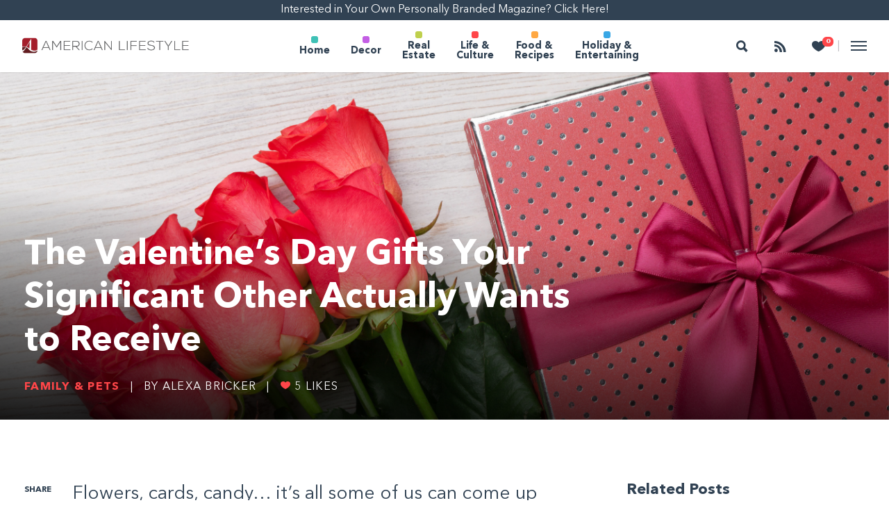

--- FILE ---
content_type: text/html; charset=UTF-8
request_url: https://americanlifestylemag.com/life-culture/family-pets/valentines-day-gifts-significant-actually-wants-receive/
body_size: 20321
content:
<!doctype html>

  <html class="no-js"  lang="en-US">

	<head>
		<meta charset="utf-8">

		<!-- Force IE to use the latest rendering engine available -->
		<meta http-equiv="X-UA-Compatible" content="IE=edge">

		<!-- Mobile Meta -->
		<meta name="viewport" content="width=device-width, initial-scale=1.0">
		<meta class="foundation-mq">
        <link rel="stylesheet" href="https://use.fontawesome.com/releases/v5.0.10/css/all.css">

        <!-- If Site Icon isn't set in customizer -->
					<!-- Icons & Favicons -->
            <!--<link rel="icon" href="--><!--/favicon.png">-->

                                        <link href="https://americanlifestylemag.com/wp-content/themes/American-Lifestyle/assets/images/start-healthy/apple-icon-touch.png" rel="apple-touch-icon" />
            
			<!--[if IE]>
				<link rel="shortcut icon" href="https://americanlifestylemag.com/wp-content/themes/American-Lifestyle/favicon.ico">
			<![endif]-->
			<meta name="msapplication-TileColor" content="#f01d4f">
			<meta name="msapplication-TileImage" content="https://americanlifestylemag.com/wp-content/themes/American-Lifestyle/assets/images/win8-tile-icon.png">
	    	<meta name="theme-color" content="#121212">
	    
		<link rel="pingback" href="https://americanlifestylemag.com/xmlrpc.php">

		<title>The Valentine’s Day Gifts Your Significant Other Actually Wants to Receive - American Lifestyle Magazine</title>
<meta name='robots' content='max-image-preview:large' />
	<style>img:is([sizes="auto" i], [sizes^="auto," i]) { contain-intrinsic-size: 3000px 1500px }</style>
	
<!-- This site is optimized with the Yoast SEO plugin v12.7.1 - https://yoast.com/wordpress/plugins/seo/ -->
<meta name="robots" content="max-snippet:-1, max-image-preview:large, max-video-preview:-1"/>
<link rel="canonical" href="https://americanlifestylemag.com/life-culture/family-pets/valentines-day-gifts-significant-actually-wants-receive/" />
<meta name="twitter:card" content="summary_large_image" />
<meta name="twitter:description" content="Give your sweetheart something they really want this Valentine&#039;s Day!" />
<meta name="twitter:title" content="The Valentine’s Day Gifts Your Significant Other Actually Wants to Receive - American Lifestyle Magazine" />
<script type='application/ld+json' class='yoast-schema-graph yoast-schema-graph--main'>{"@context":"https://schema.org","@graph":[{"@type":"WebSite","@id":"https://americanlifestylemag.com/#website","url":"https://americanlifestylemag.com/","name":"American Lifestyle Magazine","description":"Entertainment that Inspires and Motivates","potentialAction":{"@type":"SearchAction","target":"https://americanlifestylemag.com/?s={search_term_string}","query-input":"required name=search_term_string"}},{"@type":"WebPage","@id":"https://americanlifestylemag.com/life-culture/family-pets/valentines-day-gifts-significant-actually-wants-receive/#webpage","url":"https://americanlifestylemag.com/life-culture/family-pets/valentines-day-gifts-significant-actually-wants-receive/","inLanguage":"en-US","name":"The Valentine\u2019s Day Gifts Your Significant Other Actually Wants to Receive - American Lifestyle Magazine","isPartOf":{"@id":"https://americanlifestylemag.com/#website"},"datePublished":"2020-02-04T08:27:56+00:00","dateModified":"2023-01-19T21:20:29+00:00","author":{"@id":"https://americanlifestylemag.com/#/schema/person/325a537be83b28c3cbb6e49cf2d81421"}},{"@type":["Person"],"@id":"https://americanlifestylemag.com/#/schema/person/325a537be83b28c3cbb6e49cf2d81421","name":"Alexa Bricker","image":{"@type":"ImageObject","@id":"https://americanlifestylemag.com/#authorlogo","url":"https://secure.gravatar.com/avatar/52db277747be4f42866852e0bcc32f3359ce211be9099d2ced7dc4b6311cbfd3?s=96&d=mm&r=g","caption":"Alexa Bricker"},"sameAs":[]}]}</script>
<!-- / Yoast SEO plugin. -->

<link rel='dns-prefetch' href='//www.youtube.com' />
<link rel='dns-prefetch' href='//assets.pinterest.com' />
<link rel="alternate" type="application/rss+xml" title="American Lifestyle Magazine &raquo; Feed" href="https://americanlifestylemag.com/feed/" />
<link rel="alternate" type="application/rss+xml" title="American Lifestyle Magazine &raquo; Comments Feed" href="https://americanlifestylemag.com/comments/feed/" />
<script type="text/javascript">
/* <![CDATA[ */
window._wpemojiSettings = {"baseUrl":"https:\/\/s.w.org\/images\/core\/emoji\/16.0.1\/72x72\/","ext":".png","svgUrl":"https:\/\/s.w.org\/images\/core\/emoji\/16.0.1\/svg\/","svgExt":".svg","source":{"concatemoji":"https:\/\/americanlifestylemag.com\/wp-includes\/js\/wp-emoji-release.min.js?ver=6.8.3"}};
/*! This file is auto-generated */
!function(s,n){var o,i,e;function c(e){try{var t={supportTests:e,timestamp:(new Date).valueOf()};sessionStorage.setItem(o,JSON.stringify(t))}catch(e){}}function p(e,t,n){e.clearRect(0,0,e.canvas.width,e.canvas.height),e.fillText(t,0,0);var t=new Uint32Array(e.getImageData(0,0,e.canvas.width,e.canvas.height).data),a=(e.clearRect(0,0,e.canvas.width,e.canvas.height),e.fillText(n,0,0),new Uint32Array(e.getImageData(0,0,e.canvas.width,e.canvas.height).data));return t.every(function(e,t){return e===a[t]})}function u(e,t){e.clearRect(0,0,e.canvas.width,e.canvas.height),e.fillText(t,0,0);for(var n=e.getImageData(16,16,1,1),a=0;a<n.data.length;a++)if(0!==n.data[a])return!1;return!0}function f(e,t,n,a){switch(t){case"flag":return n(e,"\ud83c\udff3\ufe0f\u200d\u26a7\ufe0f","\ud83c\udff3\ufe0f\u200b\u26a7\ufe0f")?!1:!n(e,"\ud83c\udde8\ud83c\uddf6","\ud83c\udde8\u200b\ud83c\uddf6")&&!n(e,"\ud83c\udff4\udb40\udc67\udb40\udc62\udb40\udc65\udb40\udc6e\udb40\udc67\udb40\udc7f","\ud83c\udff4\u200b\udb40\udc67\u200b\udb40\udc62\u200b\udb40\udc65\u200b\udb40\udc6e\u200b\udb40\udc67\u200b\udb40\udc7f");case"emoji":return!a(e,"\ud83e\udedf")}return!1}function g(e,t,n,a){var r="undefined"!=typeof WorkerGlobalScope&&self instanceof WorkerGlobalScope?new OffscreenCanvas(300,150):s.createElement("canvas"),o=r.getContext("2d",{willReadFrequently:!0}),i=(o.textBaseline="top",o.font="600 32px Arial",{});return e.forEach(function(e){i[e]=t(o,e,n,a)}),i}function t(e){var t=s.createElement("script");t.src=e,t.defer=!0,s.head.appendChild(t)}"undefined"!=typeof Promise&&(o="wpEmojiSettingsSupports",i=["flag","emoji"],n.supports={everything:!0,everythingExceptFlag:!0},e=new Promise(function(e){s.addEventListener("DOMContentLoaded",e,{once:!0})}),new Promise(function(t){var n=function(){try{var e=JSON.parse(sessionStorage.getItem(o));if("object"==typeof e&&"number"==typeof e.timestamp&&(new Date).valueOf()<e.timestamp+604800&&"object"==typeof e.supportTests)return e.supportTests}catch(e){}return null}();if(!n){if("undefined"!=typeof Worker&&"undefined"!=typeof OffscreenCanvas&&"undefined"!=typeof URL&&URL.createObjectURL&&"undefined"!=typeof Blob)try{var e="postMessage("+g.toString()+"("+[JSON.stringify(i),f.toString(),p.toString(),u.toString()].join(",")+"));",a=new Blob([e],{type:"text/javascript"}),r=new Worker(URL.createObjectURL(a),{name:"wpTestEmojiSupports"});return void(r.onmessage=function(e){c(n=e.data),r.terminate(),t(n)})}catch(e){}c(n=g(i,f,p,u))}t(n)}).then(function(e){for(var t in e)n.supports[t]=e[t],n.supports.everything=n.supports.everything&&n.supports[t],"flag"!==t&&(n.supports.everythingExceptFlag=n.supports.everythingExceptFlag&&n.supports[t]);n.supports.everythingExceptFlag=n.supports.everythingExceptFlag&&!n.supports.flag,n.DOMReady=!1,n.readyCallback=function(){n.DOMReady=!0}}).then(function(){return e}).then(function(){var e;n.supports.everything||(n.readyCallback(),(e=n.source||{}).concatemoji?t(e.concatemoji):e.wpemoji&&e.twemoji&&(t(e.twemoji),t(e.wpemoji)))}))}((window,document),window._wpemojiSettings);
/* ]]> */
</script>
<style id='wp-emoji-styles-inline-css' type='text/css'>

	img.wp-smiley, img.emoji {
		display: inline !important;
		border: none !important;
		box-shadow: none !important;
		height: 1em !important;
		width: 1em !important;
		margin: 0 0.07em !important;
		vertical-align: -0.1em !important;
		background: none !important;
		padding: 0 !important;
	}
</style>
<link rel='stylesheet' id='wp-block-library-css' href='https://americanlifestylemag.com/wp-includes/css/dist/block-library/style.min.css?ver=6.8.3' type='text/css' media='all' />
<style id='classic-theme-styles-inline-css' type='text/css'>
/*! This file is auto-generated */
.wp-block-button__link{color:#fff;background-color:#32373c;border-radius:9999px;box-shadow:none;text-decoration:none;padding:calc(.667em + 2px) calc(1.333em + 2px);font-size:1.125em}.wp-block-file__button{background:#32373c;color:#fff;text-decoration:none}
</style>
<style id='global-styles-inline-css' type='text/css'>
:root{--wp--preset--aspect-ratio--square: 1;--wp--preset--aspect-ratio--4-3: 4/3;--wp--preset--aspect-ratio--3-4: 3/4;--wp--preset--aspect-ratio--3-2: 3/2;--wp--preset--aspect-ratio--2-3: 2/3;--wp--preset--aspect-ratio--16-9: 16/9;--wp--preset--aspect-ratio--9-16: 9/16;--wp--preset--color--black: #000000;--wp--preset--color--cyan-bluish-gray: #abb8c3;--wp--preset--color--white: #ffffff;--wp--preset--color--pale-pink: #f78da7;--wp--preset--color--vivid-red: #cf2e2e;--wp--preset--color--luminous-vivid-orange: #ff6900;--wp--preset--color--luminous-vivid-amber: #fcb900;--wp--preset--color--light-green-cyan: #7bdcb5;--wp--preset--color--vivid-green-cyan: #00d084;--wp--preset--color--pale-cyan-blue: #8ed1fc;--wp--preset--color--vivid-cyan-blue: #0693e3;--wp--preset--color--vivid-purple: #9b51e0;--wp--preset--gradient--vivid-cyan-blue-to-vivid-purple: linear-gradient(135deg,rgba(6,147,227,1) 0%,rgb(155,81,224) 100%);--wp--preset--gradient--light-green-cyan-to-vivid-green-cyan: linear-gradient(135deg,rgb(122,220,180) 0%,rgb(0,208,130) 100%);--wp--preset--gradient--luminous-vivid-amber-to-luminous-vivid-orange: linear-gradient(135deg,rgba(252,185,0,1) 0%,rgba(255,105,0,1) 100%);--wp--preset--gradient--luminous-vivid-orange-to-vivid-red: linear-gradient(135deg,rgba(255,105,0,1) 0%,rgb(207,46,46) 100%);--wp--preset--gradient--very-light-gray-to-cyan-bluish-gray: linear-gradient(135deg,rgb(238,238,238) 0%,rgb(169,184,195) 100%);--wp--preset--gradient--cool-to-warm-spectrum: linear-gradient(135deg,rgb(74,234,220) 0%,rgb(151,120,209) 20%,rgb(207,42,186) 40%,rgb(238,44,130) 60%,rgb(251,105,98) 80%,rgb(254,248,76) 100%);--wp--preset--gradient--blush-light-purple: linear-gradient(135deg,rgb(255,206,236) 0%,rgb(152,150,240) 100%);--wp--preset--gradient--blush-bordeaux: linear-gradient(135deg,rgb(254,205,165) 0%,rgb(254,45,45) 50%,rgb(107,0,62) 100%);--wp--preset--gradient--luminous-dusk: linear-gradient(135deg,rgb(255,203,112) 0%,rgb(199,81,192) 50%,rgb(65,88,208) 100%);--wp--preset--gradient--pale-ocean: linear-gradient(135deg,rgb(255,245,203) 0%,rgb(182,227,212) 50%,rgb(51,167,181) 100%);--wp--preset--gradient--electric-grass: linear-gradient(135deg,rgb(202,248,128) 0%,rgb(113,206,126) 100%);--wp--preset--gradient--midnight: linear-gradient(135deg,rgb(2,3,129) 0%,rgb(40,116,252) 100%);--wp--preset--font-size--small: 13px;--wp--preset--font-size--medium: 20px;--wp--preset--font-size--large: 36px;--wp--preset--font-size--x-large: 42px;--wp--preset--spacing--20: 0.44rem;--wp--preset--spacing--30: 0.67rem;--wp--preset--spacing--40: 1rem;--wp--preset--spacing--50: 1.5rem;--wp--preset--spacing--60: 2.25rem;--wp--preset--spacing--70: 3.38rem;--wp--preset--spacing--80: 5.06rem;--wp--preset--shadow--natural: 6px 6px 9px rgba(0, 0, 0, 0.2);--wp--preset--shadow--deep: 12px 12px 50px rgba(0, 0, 0, 0.4);--wp--preset--shadow--sharp: 6px 6px 0px rgba(0, 0, 0, 0.2);--wp--preset--shadow--outlined: 6px 6px 0px -3px rgba(255, 255, 255, 1), 6px 6px rgba(0, 0, 0, 1);--wp--preset--shadow--crisp: 6px 6px 0px rgba(0, 0, 0, 1);}:where(.is-layout-flex){gap: 0.5em;}:where(.is-layout-grid){gap: 0.5em;}body .is-layout-flex{display: flex;}.is-layout-flex{flex-wrap: wrap;align-items: center;}.is-layout-flex > :is(*, div){margin: 0;}body .is-layout-grid{display: grid;}.is-layout-grid > :is(*, div){margin: 0;}:where(.wp-block-columns.is-layout-flex){gap: 2em;}:where(.wp-block-columns.is-layout-grid){gap: 2em;}:where(.wp-block-post-template.is-layout-flex){gap: 1.25em;}:where(.wp-block-post-template.is-layout-grid){gap: 1.25em;}.has-black-color{color: var(--wp--preset--color--black) !important;}.has-cyan-bluish-gray-color{color: var(--wp--preset--color--cyan-bluish-gray) !important;}.has-white-color{color: var(--wp--preset--color--white) !important;}.has-pale-pink-color{color: var(--wp--preset--color--pale-pink) !important;}.has-vivid-red-color{color: var(--wp--preset--color--vivid-red) !important;}.has-luminous-vivid-orange-color{color: var(--wp--preset--color--luminous-vivid-orange) !important;}.has-luminous-vivid-amber-color{color: var(--wp--preset--color--luminous-vivid-amber) !important;}.has-light-green-cyan-color{color: var(--wp--preset--color--light-green-cyan) !important;}.has-vivid-green-cyan-color{color: var(--wp--preset--color--vivid-green-cyan) !important;}.has-pale-cyan-blue-color{color: var(--wp--preset--color--pale-cyan-blue) !important;}.has-vivid-cyan-blue-color{color: var(--wp--preset--color--vivid-cyan-blue) !important;}.has-vivid-purple-color{color: var(--wp--preset--color--vivid-purple) !important;}.has-black-background-color{background-color: var(--wp--preset--color--black) !important;}.has-cyan-bluish-gray-background-color{background-color: var(--wp--preset--color--cyan-bluish-gray) !important;}.has-white-background-color{background-color: var(--wp--preset--color--white) !important;}.has-pale-pink-background-color{background-color: var(--wp--preset--color--pale-pink) !important;}.has-vivid-red-background-color{background-color: var(--wp--preset--color--vivid-red) !important;}.has-luminous-vivid-orange-background-color{background-color: var(--wp--preset--color--luminous-vivid-orange) !important;}.has-luminous-vivid-amber-background-color{background-color: var(--wp--preset--color--luminous-vivid-amber) !important;}.has-light-green-cyan-background-color{background-color: var(--wp--preset--color--light-green-cyan) !important;}.has-vivid-green-cyan-background-color{background-color: var(--wp--preset--color--vivid-green-cyan) !important;}.has-pale-cyan-blue-background-color{background-color: var(--wp--preset--color--pale-cyan-blue) !important;}.has-vivid-cyan-blue-background-color{background-color: var(--wp--preset--color--vivid-cyan-blue) !important;}.has-vivid-purple-background-color{background-color: var(--wp--preset--color--vivid-purple) !important;}.has-black-border-color{border-color: var(--wp--preset--color--black) !important;}.has-cyan-bluish-gray-border-color{border-color: var(--wp--preset--color--cyan-bluish-gray) !important;}.has-white-border-color{border-color: var(--wp--preset--color--white) !important;}.has-pale-pink-border-color{border-color: var(--wp--preset--color--pale-pink) !important;}.has-vivid-red-border-color{border-color: var(--wp--preset--color--vivid-red) !important;}.has-luminous-vivid-orange-border-color{border-color: var(--wp--preset--color--luminous-vivid-orange) !important;}.has-luminous-vivid-amber-border-color{border-color: var(--wp--preset--color--luminous-vivid-amber) !important;}.has-light-green-cyan-border-color{border-color: var(--wp--preset--color--light-green-cyan) !important;}.has-vivid-green-cyan-border-color{border-color: var(--wp--preset--color--vivid-green-cyan) !important;}.has-pale-cyan-blue-border-color{border-color: var(--wp--preset--color--pale-cyan-blue) !important;}.has-vivid-cyan-blue-border-color{border-color: var(--wp--preset--color--vivid-cyan-blue) !important;}.has-vivid-purple-border-color{border-color: var(--wp--preset--color--vivid-purple) !important;}.has-vivid-cyan-blue-to-vivid-purple-gradient-background{background: var(--wp--preset--gradient--vivid-cyan-blue-to-vivid-purple) !important;}.has-light-green-cyan-to-vivid-green-cyan-gradient-background{background: var(--wp--preset--gradient--light-green-cyan-to-vivid-green-cyan) !important;}.has-luminous-vivid-amber-to-luminous-vivid-orange-gradient-background{background: var(--wp--preset--gradient--luminous-vivid-amber-to-luminous-vivid-orange) !important;}.has-luminous-vivid-orange-to-vivid-red-gradient-background{background: var(--wp--preset--gradient--luminous-vivid-orange-to-vivid-red) !important;}.has-very-light-gray-to-cyan-bluish-gray-gradient-background{background: var(--wp--preset--gradient--very-light-gray-to-cyan-bluish-gray) !important;}.has-cool-to-warm-spectrum-gradient-background{background: var(--wp--preset--gradient--cool-to-warm-spectrum) !important;}.has-blush-light-purple-gradient-background{background: var(--wp--preset--gradient--blush-light-purple) !important;}.has-blush-bordeaux-gradient-background{background: var(--wp--preset--gradient--blush-bordeaux) !important;}.has-luminous-dusk-gradient-background{background: var(--wp--preset--gradient--luminous-dusk) !important;}.has-pale-ocean-gradient-background{background: var(--wp--preset--gradient--pale-ocean) !important;}.has-electric-grass-gradient-background{background: var(--wp--preset--gradient--electric-grass) !important;}.has-midnight-gradient-background{background: var(--wp--preset--gradient--midnight) !important;}.has-small-font-size{font-size: var(--wp--preset--font-size--small) !important;}.has-medium-font-size{font-size: var(--wp--preset--font-size--medium) !important;}.has-large-font-size{font-size: var(--wp--preset--font-size--large) !important;}.has-x-large-font-size{font-size: var(--wp--preset--font-size--x-large) !important;}
:where(.wp-block-post-template.is-layout-flex){gap: 1.25em;}:where(.wp-block-post-template.is-layout-grid){gap: 1.25em;}
:where(.wp-block-columns.is-layout-flex){gap: 2em;}:where(.wp-block-columns.is-layout-grid){gap: 2em;}
:root :where(.wp-block-pullquote){font-size: 1.5em;line-height: 1.6;}
</style>
<link rel='stylesheet' id='wp-contact-block-css' href='https://americanlifestylemag.com/wp-content/plugins/wp-contact-block/resources/public/css/wp-contact-block-public.css?ver=2.0.0' type='text/css' media='all' />
<link rel='stylesheet' id='simple-favorites-css' href='https://americanlifestylemag.com/wp-content/plugins/favorites/assets/css/favorites.css?ver=2.3.6' type='text/css' media='all' />
<link rel='stylesheet' id='site-css-css' href='https://americanlifestylemag.com/wp-content/themes/American-Lifestyle/assets/scss/style.css?ver=20200229' type='text/css' media='all' />
<link rel='stylesheet' id='ion-css-css' href='https://americanlifestylemag.com/wp-content/themes/American-Lifestyle/assets/css/ionicons.min.css?ver=6.8.3' type='text/css' media='all' />
<link rel='stylesheet' id='owl-css-css' href='https://americanlifestylemag.com/wp-content/themes/American-Lifestyle/vendor/owl-carousel/dist/assets/owl.carousel.css?ver=6.8.3' type='text/css' media='all' />
<script type="text/javascript" src="https://americanlifestylemag.com/wp-includes/js/jquery/jquery.min.js?ver=3.7.1" id="jquery-core-js"></script>
<script type="text/javascript" src="https://americanlifestylemag.com/wp-includes/js/jquery/jquery-migrate.min.js?ver=3.4.1" id="jquery-migrate-js"></script>
<script type="text/javascript" id="gadwp-tracking-analytics-events-js-extra">
/* <![CDATA[ */
var gadwpUAEventsData = {"options":{"event_tracking":"1","event_downloads":"zip|mp3*|mpe*g|pdf|docx*|pptx*|xlsx*|rar*","event_bouncerate":0,"aff_tracking":0,"event_affiliates":"\/out\/","hash_tracking":0,"root_domain":"americanlifestylemag.com","event_timeout":100,"event_precision":0,"event_formsubmit":1,"ga_pagescrolldepth_tracking":1,"ga_with_gtag":0}};
/* ]]> */
</script>
<script type="text/javascript" src="https://americanlifestylemag.com/wp-content/plugins/google-analytics-dashboard-for-wp/front/js/tracking-analytics-events.js?ver=5.3.10" id="gadwp-tracking-analytics-events-js"></script>
<script type="text/javascript" src="https://americanlifestylemag.com/wp-content/plugins/google-analytics-dashboard-for-wp/front/js/tracking-scrolldepth.js?ver=5.3.10" id="gadwp-pagescrolldepth-tracking-js"></script>
<script type="text/javascript" src="https://americanlifestylemag.com/wp-content/plugins/wp-contact-block/resources/public/js/wp-contact-block-public.js?ver=2.0.0" id="wp-contact-block-js"></script>
<script type="text/javascript" id="favorites-js-extra">
/* <![CDATA[ */
var favorites_data = {"ajaxurl":"https:\/\/americanlifestylemag.com\/wp-admin\/admin-ajax.php","nonce":"25575b790c","favorite":"<i class=\"ion-ios-heart-outline\"><\/i>","favorited":"<i class=\"ion-ios-heart\"><\/i>","includecount":"","indicate_loading":"1","loading_text":"Loading","loading_image":"","loading_image_active":"","loading_image_preload":"","cache_enabled":"","button_options":{"button_type":"custom","custom_colors":false,"box_shadow":false,"include_count":false,"default":{"background_default":false,"border_default":false,"text_default":"#ffffff","icon_default":"#ffffff","count_default":false},"active":{"background_active":false,"border_active":false,"text_active":"#ffffff","icon_active":false,"count_active":false}},"authentication_modal_content":"<p>Please login to add favorites.<\/p>\n<p><a href=\"#\" data-favorites-modal-close=\"\">Dismiss this notice<\/a><\/p>\n","authentication_redirect":"","dev_mode":"1","logged_in":"","user_id":"0","authentication_redirect_url":"https:\/\/americanlifestylemag.com\/wp-login.php"};
/* ]]> */
</script>
<script type="text/javascript" src="https://americanlifestylemag.com/wp-content/plugins/favorites/assets/js/favorites.js?ver=2.3.6" id="favorites-js"></script>
<link rel="https://api.w.org/" href="https://americanlifestylemag.com/wp-json/" /><link rel="alternate" title="JSON" type="application/json" href="https://americanlifestylemag.com/wp-json/wp/v2/posts/44226" /><link rel='shortlink' href='https://americanlifestylemag.com/?p=44226' />
<link rel="alternate" title="oEmbed (JSON)" type="application/json+oembed" href="https://americanlifestylemag.com/wp-json/oembed/1.0/embed?url=https%3A%2F%2Famericanlifestylemag.com%2Flife-culture%2Ffamily-pets%2Fvalentines-day-gifts-significant-actually-wants-receive%2F" />
<link rel="alternate" title="oEmbed (XML)" type="text/xml+oembed" href="https://americanlifestylemag.com/wp-json/oembed/1.0/embed?url=https%3A%2F%2Famericanlifestylemag.com%2Flife-culture%2Ffamily-pets%2Fvalentines-day-gifts-significant-actually-wants-receive%2F&#038;format=xml" />
<link rel="alternate" type="application/json" title="American Lifestyle Magazine &raquo; JSON Feed" href="https://americanlifestylemag.com/feed/json/" />
<link rel="shortcut icon" href="https://americanlifestylemag.com/wp-content/themes/American-Lifestyle/favicon.png" /><meta property="og:type" content="article" /><meta property="og:image" content="https://americanlifestylemag.com/wp-content/uploads/2019/01/valentine-gift-guide-main-1200x627.jpg"/><meta property="og:title" content="The Valentine’s Day Gifts Your Significant Other Actually Wants to Receive"/><meta property="og:description" content="Give your sweetheart something they really want this Valentine&#039;s Day!"/><meta property="og:url" content="https://americanlifestylemag.com/life-culture/family-pets/valentines-day-gifts-significant-actually-wants-receive/"/><meta itemprop="name" content="The Valentine’s Day Gifts Your Significant Other Actually Wants to Receive" /><meta name="twitter:card" content="summary_large_image"><meta name="twitter:site" content="@ALMconnect"><meta name="twitter:creator" content="@ALMconnect"><meta name="twitter:title" content="The Valentine’s Day Gifts Your Significant Other Actually Wants to Receive"><meta name="twitter:description" content="Give your sweetheart something they really want this Valentine's Day!"><meta name="twitter:image" content="https://americanlifestylemag.com/wp-content/uploads/2019/01/valentine-gift-guide-main-1200x627.jpg">
<!-- BEGIN ExactMetrics v5.3.10 Universal Analytics - https://exactmetrics.com/ -->
<script>
(function(i,s,o,g,r,a,m){i['GoogleAnalyticsObject']=r;i[r]=i[r]||function(){
	(i[r].q=i[r].q||[]).push(arguments)},i[r].l=1*new Date();a=s.createElement(o),
	m=s.getElementsByTagName(o)[0];a.async=1;a.src=g;m.parentNode.insertBefore(a,m)
})(window,document,'script','https://www.google-analytics.com/analytics.js','ga');
  ga('create', 'UA-5125079-5', 'auto');
  ga('send', 'pageview');
</script>
<!-- END ExactMetrics Universal Analytics -->

		<!-- Drop Google Analytics here -->

        <!-- Google tag (gtag.js) -->
        <script async src="https://www.googletagmanager.com/gtag/js?id=G-B77R4JJ2EC"></script>
        <script>
            window.dataLayer = window.dataLayer || [];
            function gtag(){dataLayer.push(arguments);}
            gtag('js', new Date());

            gtag('config', 'G-B77R4JJ2EC');
        </script>
        <link rel="stylesheet" href="https://use.fontawesome.com/releases/v6.0.0/css/all.css">
        <!-- end analytics -->

	</head>

	<!-- Uncomment this line if using the Off-Canvas Menu -->

	<body class="wp-singular post-template-default single single-post postid-44226 single-format-standard wp-theme-American-Lifestyle">

    <!-- CB: only show navigation elements when there is no contact block -->
            <a href="/customize-magazine"
            class="full-width text-center bg-color9 text-color7 "
            style="width: 100%; display: block; padding: 2.25px 0;">
                Interested in Your Own Personally Branded Magazine? Click Here!
        </a>
    

		<div class="off-canvas-wrapper">

			<div class="off-canvas position-right bg-color9" id="off-canvas" data-off-canvas >
    <div class="inner">
        <h4>Want to customize this content for your business?</h4>
        <a class="button" href="/customize-magazine/">Learn More</a>
        <hr>
        <h4 class="text-xlarge">Categories</h4>
        <nav class="category-navigation"> <ul id="menu-top-nav" class="vertical menu" data-accordion-menu><li id="menu-item-26957" class="cat-home menu-item menu-item-type-post_type menu-item-object-page menu-item-26957"><a href="https://americanlifestylemag.com/home/">Home</a></li>
<li id="menu-item-26953" class="cat-decor menu-item menu-item-type-post_type menu-item-object-page menu-item-26953"><a href="https://americanlifestylemag.com/decor/">Decor</a></li>
<li id="menu-item-258" class="cat-real-estate menu-item menu-item-type-post_type menu-item-object-page menu-item-258"><a href="https://americanlifestylemag.com/real-estate/">Real Estate</a></li>
<li id="menu-item-259" class="cat-life-culture menu-item menu-item-type-post_type menu-item-object-page menu-item-259"><a href="https://americanlifestylemag.com/life-culture/">Life &amp; Culture</a></li>
<li id="menu-item-166" class="cat-food-recipes menu-item menu-item-type-post_type menu-item-object-page menu-item-166"><a href="https://americanlifestylemag.com/food-recipes/">Food &amp; Recipes</a></li>
<li id="menu-item-26952" class="cat-holiday-entertaining menu-item menu-item-type-post_type menu-item-object-page menu-item-26952"><a href="https://americanlifestylemag.com/holiday-entertaining/">Holiday &amp; Entertaining</a></li>
</ul></nav>
        <br>
        <ul id="menu-quick-filters" class="vertical menu"><li id="menu-item-43466" class="text-bold menu-item menu-item-type-custom menu-item-object-custom menu-item-43466"><a href="/tag/printable/"><i class="ion-printer"></i> Printables</a></li>
<li id="menu-item-43467" class="text-bold menu-item menu-item-type-custom menu-item-object-custom menu-item-43467"><a href="/video"><i class="ion-social-youtube"></i> Videos</a></li>
</ul>                <br>
        <hr>
        <h4>General</h4>
        <nav role="navigation">
            <ul id="menu-general" class="vertical menu"><li id="menu-item-26958" class="menu-item menu-item-type-post_type menu-item-object-page menu-item-26958"><a href="https://americanlifestylemag.com/about-the-magazine/">About the Magazine</a></li>
<li id="menu-item-541" class="menu-item menu-item-type-post_type menu-item-object-page menu-item-541"><a href="https://americanlifestylemag.com/advertise/">Advertise</a></li>
<li id="menu-item-540" class="menu-item menu-item-type-post_type menu-item-object-page menu-item-540"><a href="https://americanlifestylemag.com/copyright/">Copyright</a></li>
<li id="menu-item-26961" class="menu-item menu-item-type-post_type menu-item-object-page menu-item-26961"><a href="https://americanlifestylemag.com/privacy-policy/">Privacy Policy</a></li>
<li id="menu-item-43458" class="menu-item menu-item-type-post_type menu-item-object-page menu-item-43458"><a href="https://americanlifestylemag.com/cookie-policy/">Cookie Policy</a></li>
<li id="menu-item-544" class="menu-item menu-item-type-custom menu-item-object-custom menu-item-544"><a target="_blank" href="http://careers.remindermedia.com">Careers <i class="ion-android-open"></i></a></li>
</ul>        </nav>
        <br>

                <hr>
        <h4>Editorial</h4>
        <nav role="navigation">
            <ul id="menu-editorial" class="vertical menu"><li id="menu-item-38205" class="menu-item menu-item-type-post_type menu-item-object-page menu-item-38205"><a href="https://americanlifestylemag.com/editorial-calendar/">Editorial Calendar</a></li>
<li id="menu-item-548" class="menu-item menu-item-type-custom menu-item-object-custom menu-item-548"><a href="/issue-archive/">Issue Archive</a></li>
<li id="menu-item-545" class="menu-item menu-item-type-post_type menu-item-object-page menu-item-545"><a href="https://americanlifestylemag.com/contact-us/">Contact Us</a></li>
<li id="menu-item-546" class="menu-item menu-item-type-post_type menu-item-object-page menu-item-546"><a href="https://americanlifestylemag.com/pitch-an-idea/">Pitch an Idea</a></li>
</ul>        </nav>
                <br>

    </div>
</div>
			<div class="off-canvas-content" data-off-canvas-content>

                <header class="header" role="banner" data-sticky-container>

                     <!-- This navs will be applied to the topbar, above all content
                          To see additional nav styles, visit the /parts directory -->
                     <!-- By default, this menu will use off-canvas for small
	 and a topbar for medium-up -->



<div class="top-bar vertical-align-container stick" id="top-bar-menu" data-sticky data-margin-top="0">


	<div class="vertical-align-item text-left">
        <div class="show-for-large">
                            <a href="https://americanlifestylemag.com">
                            
                <img alt="American Lifestyle Magazine Logo" width="240" src="https://americanlifestylemag.com/wp-content/uploads/2018/10/american-lifestyle-logo-1.png" >

                            </a>
                    </div>
        <div class="hide-for-large">
                            <a href="https://americanlifestylemag.com">
                                            <img width="30" src="https://americanlifestylemag.com/wp-content/uploads/2018/10/american-lifestyle-logo-sm.png" >
                            </a>
                    </div>
	</div>

    <!-- CB: only show navigation elements when there is no contact block -->
            <div class="show-for-large vertical-align-item">
            <nav class="category-navigation menu-centered top-bar-height">
                <ul id="menu-top-nav-1" class="vertical medium-horizontal menu top-bar-height" data-responsive-menu="accordion medium-dropdown" data-close-on-click-inside="false"><li class="cat-home menu-item menu-item-type-post_type menu-item-object-page menu-item-26957"><a href="https://americanlifestylemag.com/home/">Home</a></li>
<li class="cat-decor menu-item menu-item-type-post_type menu-item-object-page menu-item-26953"><a href="https://americanlifestylemag.com/decor/">Decor</a></li>
<li class="cat-real-estate menu-item menu-item-type-post_type menu-item-object-page menu-item-258"><a href="https://americanlifestylemag.com/real-estate/">Real Estate</a></li>
<li class="cat-life-culture menu-item menu-item-type-post_type menu-item-object-page menu-item-259"><a href="https://americanlifestylemag.com/life-culture/">Life &amp; Culture</a></li>
<li class="cat-food-recipes menu-item menu-item-type-post_type menu-item-object-page menu-item-166"><a href="https://americanlifestylemag.com/food-recipes/">Food &amp; Recipes</a></li>
<li class="cat-holiday-entertaining menu-item menu-item-type-post_type menu-item-object-page menu-item-26952"><a href="https://americanlifestylemag.com/holiday-entertaining/">Holiday &amp; Entertaining</a></li>
</ul>            </nav>
        </div>
        <nav class="vertical-align-item text-right">

        <!-- CB: outputs the contact block for the customer, if available -->
        
        <!-- CB: only show navigation elements when there is no contact block -->
        
        <ul class="menu icon-list vertical-align-item float-right">
            <li>
                <a class="main-search-icon" data-toggle="offCanvasTop">
                    <i class="icon ion-search"></i>
                    <span class="show-for-sr">Search</span>
                </a>
            </li>
            <li>
                <a href="#" data-open="follow-us-window">
                    <i class="icon ion-social-rss" ></i>
                    <span class="show-for-sr">Follow</span>
                </a>
            </li>
            <li>
                <a href="/favorites">
                    <span class="top-count button-color2">0</span>
                    <i class="icon ion-ios-heart"></i>
                    <span class="show-for-sr">Heart</span>
                </a>
            </li>
            <li><span class="text-light">|</span></li>
            <li>

                <a id="burger" class="burger slider-switch" data-toggle="off-canvas">
                    <span></span>
                    <span></span>
                    <span></span>
                </a>
               <!-- <a data-toggle="off-canvas">
                    <i class="icon ion-android-menu"></i>
                    <span class="show-for-sr">Menu</span>
                </a>-->
            </li>
        </ul>
            </nav>
</div>





                    <div class="mega-dropdown-container">
                        <!--Food & Recipes-->
<div class="mega-dropdown large-12 columns hide cat-food-recipes menu-item">
    <div class="row">
        <div data-equalizer-watch="" style="height: auto;position: relative;" class="item post-card large-9 columns">
            <div>
                <nav role="navigation">
                    <ul class="vertical menu text-bold li-large-6">
                        <li class="categories"><h5>Food & Recipes Categories</h5><ul>	<li class="cat-item cat-item-4520"><a href="https://americanlifestylemag.com/category/food-recipes/all-recipes/">All Recipes</a> (788)
</li>
	<li class="cat-item cat-item-4513"><a href="https://americanlifestylemag.com/category/food-recipes/appetizers/">Appetizers</a> (147)
</li>
	<li class="cat-item cat-item-4519"><a href="https://americanlifestylemag.com/category/food-recipes/breakfast/">Breakfast</a> (64)
</li>
	<li class="cat-item cat-item-4512"><a href="https://americanlifestylemag.com/category/food-recipes/cooking-tips/">Cooking Tips</a> (38)
</li>
	<li class="cat-item cat-item-4532"><a href="https://americanlifestylemag.com/category/food-recipes/desserts/">Desserts</a> (239)
</li>
	<li class="cat-item cat-item-4518"><a href="https://americanlifestylemag.com/category/food-recipes/dinner/">Dinner</a> (253)
</li>
	<li class="cat-item cat-item-4514"><a href="https://americanlifestylemag.com/category/food-recipes/drinks/">Drinks</a> (59)
</li>
	<li class="cat-item cat-item-4515"><a href="https://americanlifestylemag.com/category/food-recipes/gluten-free/">Gluten Free</a> (9)
</li>
	<li class="cat-item cat-item-4511"><a href="https://americanlifestylemag.com/category/food-recipes/healthy/">Healthy</a> (77)
</li>
	<li class="cat-item cat-item-5129"><a href="https://americanlifestylemag.com/category/food-recipes/lunch/">Lunch</a> (18)
</li>
	<li class="cat-item cat-item-4510"><a href="https://americanlifestylemag.com/category/food-recipes/quick-easy/">Quick &amp; Easy</a> (67)
</li>
	<li class="cat-item cat-item-4516"><a href="https://americanlifestylemag.com/category/food-recipes/vegan/">Vegan</a> (39)
</li>
	<li class="cat-item cat-item-4517"><a href="https://americanlifestylemag.com/category/food-recipes/vegetarian/">Vegetarian</a> (60)
</li>
</ul></li>                    </ul>
                </nav>
            </div><!--event-block-->
        </div>

        
            
                
                
                    <div class="item large-3 columns">
                        <div class="columns position-relative">
                            <a class="block-preview" href="https://americanlifestylemag.com/food-recipes/harvest-pie/">
                                                                    <img src="https://americanlifestylemag.com/wp-content/uploads/2025/12/harvestpie-card-910x683.jpg" alt="" data-pin-nopin="true"/>
                                                            </a>
                            <span class="favorite-button-container"></span>
                            <div class="post-info">
                                                                <span class="category-link cat-">
                                    <a href="https://americanlifestylemag.com/category/food-recipes/">Food &amp; Recipes</a>
                                </span>
                                <span class="v-divider">|</span> Jan 25, 2026                            </div><!--post-info-->
                            <a href="https://americanlifestylemag.com/food-recipes/harvest-pie/"><h4 class="entry-title single-title" >Harvest Pie</h4></a>
                        </div><!--event-block-->
                    </div><!--item-->

                
            
        
    </div>
</div>

<!--Holiday & Entertaining-->
<div class="mega-dropdown large-12 columns hide cat-holiday-entertaining menu-item">
    <div class="row">
        <div data-equalizer-watch="" style="height: auto;position: relative;" class="item post-card large-9 columns">
            <div>
                <nav role="navigation">
                    <ul class="vertical menu text-bold li-large-6">
                        <li class="categories"><h5>Holiday & Entertaining Categories</h5><ul>	<li class="cat-item cat-item-5053"><a href="https://americanlifestylemag.com/category/holiday-entertaining/celebrate/">Celebrate</a> (5)
</li>
	<li class="cat-item cat-item-4523"><a href="https://americanlifestylemag.com/category/holiday-entertaining/christmas/">Christmas</a> (111)
</li>
	<li class="cat-item cat-item-4524"><a href="https://americanlifestylemag.com/category/holiday-entertaining/easter/">Easter</a> (17)
</li>
	<li class="cat-item cat-item-4528"><a href="https://americanlifestylemag.com/category/holiday-entertaining/entertaining/">Entertaining</a> (57)
</li>
	<li class="cat-item cat-item-5115"><a href="https://americanlifestylemag.com/category/holiday-entertaining/fall/">Fall</a> (67)
</li>
	<li class="cat-item cat-item-4527"><a href="https://americanlifestylemag.com/category/holiday-entertaining/fathers-day/">Father’s Day</a> (5)
</li>
	<li class="cat-item cat-item-4521"><a href="https://americanlifestylemag.com/category/holiday-entertaining/halloween/">Halloween</a> (34)
</li>
	<li class="cat-item cat-item-4530"><a href="https://americanlifestylemag.com/category/holiday-entertaining/hanukkah/">Hanukkah</a> (26)
</li>
	<li class="cat-item cat-item-4531"><a href="https://americanlifestylemag.com/category/holiday-entertaining/july-4th/">July 4th</a> (31)
</li>
	<li class="cat-item cat-item-4526"><a href="https://americanlifestylemag.com/category/holiday-entertaining/mothers-day/">Mother’s Day</a> (7)
</li>
	<li class="cat-item cat-item-4529"><a href="https://americanlifestylemag.com/category/holiday-entertaining/new-years/">New Year’s</a> (24)
</li>
	<li class="cat-item cat-item-5144"><a href="https://americanlifestylemag.com/category/holiday-entertaining/spring/">Spring</a> (29)
</li>
	<li class="cat-item cat-item-4595"><a href="https://americanlifestylemag.com/category/holiday-entertaining/st-patricks-day/">St. Patrick&#039;s Day</a> (14)
</li>
	<li class="cat-item cat-item-5145"><a href="https://americanlifestylemag.com/category/holiday-entertaining/summer/">Summer</a> (53)
</li>
	<li class="cat-item cat-item-4522"><a href="https://americanlifestylemag.com/category/holiday-entertaining/thanksgiving/">Thanksgiving</a> (55)
</li>
	<li class="cat-item cat-item-4525"><a href="https://americanlifestylemag.com/category/holiday-entertaining/valentines-day/">Valentine’s Day</a> (8)
</li>
	<li class="cat-item cat-item-5116"><a href="https://americanlifestylemag.com/category/holiday-entertaining/winter/">Winter</a> (84)
</li>
</ul></li>                    </ul>
                </nav>
            </div><!--event-block-->
        </div>

        
            
                
                
                    <div class="item large-3 columns">
                        <div class="columns position-relative">
                            <a class="block-preview" href="https://americanlifestylemag.com/food-recipes/harvest-pie/">
                                                                    <img src="https://americanlifestylemag.com/wp-content/uploads/2025/12/harvestpie-card-910x683.jpg" alt="" data-pin-nopin="true"/>
                                                            </a>
                            <span class="favorite-button-container"></span>
                            <div class="post-info">
                                                                <span class="category-link cat-">
                                    <a href="https://americanlifestylemag.com/category/food-recipes/">Food &amp; Recipes</a>
                                </span>
                                <span class="v-divider">|</span> Jan 25, 2026                            </div><!--post-info-->
                            <a href="https://americanlifestylemag.com/food-recipes/harvest-pie/"><h4 class="entry-title single-title" >Harvest Pie</h4></a>
                        </div><!--event-block-->
                    </div><!--item-->

                
            
        
    </div>
</div>

<!--Decor-->
<div class="mega-dropdown large-12 columns hide cat-decor menu-item">
    <div class="row">
        <div data-equalizer-watch="" style="height: auto;position: relative;" class="item post-card large-3 columns">
            <div>
                <nav role="navigation">
                    <ul class="vertical menu text-bold">
                        <li class="categories"><h5>Decor Categories</h5><ul>	<li class="cat-item cat-item-4496"><a href="https://americanlifestylemag.com/category/decor/crafts-diy-projects/">Crafts &amp; DIY Projects</a> (288)
</li>
	<li class="cat-item cat-item-4497"><a href="https://americanlifestylemag.com/category/decor/curb-appeal/">Curb Appeal</a> (5)
</li>
	<li class="cat-item cat-item-4494"><a href="https://americanlifestylemag.com/category/decor/decorate/">Decorate</a> (94)
</li>
	<li class="cat-item cat-item-4495"><a href="https://americanlifestylemag.com/category/decor/interior-design/">Interior Design</a> (116)
</li>
</ul></li>                    </ul>
                </nav>
            </div><!--event-block-->
        </div>

        
            
                
                
                    <div class="item large-3 columns">
                        <div class="columns position-relative">
                            <a class="block-preview" href="https://americanlifestylemag.com/decor/interior-design/crafting-a-modern-sanctuary/">
                                                                    <img src="https://americanlifestylemag.com/wp-content/uploads/2025/11/modernsanctuary-card-910x683.jpg" alt="@shelbybournephoto" data-pin-nopin="true"/>
                                                            </a>
                            <span class="favorite-button-container"></span>
                            <div class="post-info">
                                                                <span class="category-link cat-decor">
                                    <a href="https://americanlifestylemag.com/category/decor/interior-design/">Interior Design</a>
                                </span>
                                <span class="v-divider">|</span> Nov 17, 2025                            </div><!--post-info-->
                            <a href="https://americanlifestylemag.com/decor/interior-design/crafting-a-modern-sanctuary/"><h4 class="entry-title single-title" >Crafting a Modern Sanctuary</h4></a>
                        </div><!--event-block-->
                    </div><!--item-->

                
            
                
                
                    <div class="item large-3 columns">
                        <div class="columns position-relative">
                            <a class="block-preview" href="https://americanlifestylemag.com/decor/decorate/terrific-tree-decorating-styles/">
                                                                    <img src="https://americanlifestylemag.com/wp-content/uploads/2025/10/treedecorating-card-910x683.jpg" alt="Tree decorated" data-pin-nopin="true"/>
                                                            </a>
                            <span class="favorite-button-container"></span>
                            <div class="post-info">
                                                                <span class="category-link cat-decor">
                                    <a href="https://americanlifestylemag.com/category/decor/decorate/">Decorate</a>
                                </span>
                                <span class="v-divider">|</span> Oct 23, 2025                            </div><!--post-info-->
                            <a href="https://americanlifestylemag.com/decor/decorate/terrific-tree-decorating-styles/"><h4 class="entry-title single-title" >Terrific Tree-Decorating Styles</h4></a>
                        </div><!--event-block-->
                    </div><!--item-->

                
            
                
                
                    <div class="item large-3 columns">
                        <div class="columns position-relative">
                            <a class="block-preview" href="https://americanlifestylemag.com/decor/interior-design/styling-a-sunny-tampa-bay-abode/">
                                                                    <img src="https://americanlifestylemag.com/wp-content/uploads/2025/07/tampabayadobe-card-910x683.jpg" alt="Backyard" data-pin-nopin="true"/>
                                                            </a>
                            <span class="favorite-button-container"></span>
                            <div class="post-info">
                                                                <span class="category-link cat-decor">
                                    <a href="https://americanlifestylemag.com/category/decor/interior-design/">Interior Design</a>
                                </span>
                                <span class="v-divider">|</span> Jul 30, 2025                            </div><!--post-info-->
                            <a href="https://americanlifestylemag.com/decor/interior-design/styling-a-sunny-tampa-bay-abode/"><h4 class="entry-title single-title" >Styling a Sunny Tampa Bay Abode</h4></a>
                        </div><!--event-block-->
                    </div><!--item-->

                
            
        
    </div>
</div>

<!--Real Estate-->
<div class="mega-dropdown large-12 columns hide cat-real-estate menu-item">
    <div class="row">
        <div data-equalizer-watch="" style="height: auto;position: relative;" class="item post-card large-3 columns">
            <div>
                <nav role="navigation">
                    <ul class="vertical menu text-bold">
                        <li class="categories"><h5>Real Estate Categories</h5><ul>	<li class="cat-item cat-item-4503"><a href="https://americanlifestylemag.com/category/real-estate/buying-selling/">Buying &amp; Selling</a> (172)
</li>
	<li class="cat-item cat-item-4505"><a href="https://americanlifestylemag.com/category/real-estate/home-trends/">Home Trends</a> (16)
</li>
	<li class="cat-item cat-item-4504"><a href="https://americanlifestylemag.com/category/real-estate/staging/">Staging</a> (19)
</li>
	<li class="cat-item cat-item-4502"><a href="https://americanlifestylemag.com/category/real-estate/your-first-house/">Your First House</a> (30)
</li>
</ul></li>                    </ul>
                </nav>
            </div><!--event-block-->
        </div>

        
            
                
                
                    <div class="item large-3 columns">
                        <div class="columns position-relative">
                            <a class="block-preview" href="https://americanlifestylemag.com/real-estate/buying-selling/the-proper-way-to-unpack/">
                                                                    <img src="https://americanlifestylemag.com/wp-content/uploads/2025/03/properwaytounpack-card-910x683.jpg" alt="Moving truck" data-pin-nopin="true"/>
                                                            </a>
                            <span class="favorite-button-container"></span>
                            <div class="post-info">
                                                                <span class="category-link cat-real-estate">
                                    <a href="https://americanlifestylemag.com/category/real-estate/buying-selling/">Buying &amp; Selling</a>
                                </span>
                                <span class="v-divider">|</span> Mar 25, 2025                            </div><!--post-info-->
                            <a href="https://americanlifestylemag.com/real-estate/buying-selling/the-proper-way-to-unpack/"><h4 class="entry-title single-title" >The Proper Way to Unpack</h4></a>
                        </div><!--event-block-->
                    </div><!--item-->

                
            
                
                
                    <div class="item large-3 columns">
                        <div class="columns position-relative">
                            <a class="block-preview" href="https://americanlifestylemag.com/real-estate/buying-selling/living-in-history/">
                                                                    <img src="https://americanlifestylemag.com/wp-content/uploads/2024/06/historichome-card-910x683.jpg" alt="Historic home" data-pin-nopin="true"/>
                                                            </a>
                            <span class="favorite-button-container"></span>
                            <div class="post-info">
                                                                <span class="category-link cat-real-estate">
                                    <a href="https://americanlifestylemag.com/category/real-estate/buying-selling/">Buying &amp; Selling</a>
                                </span>
                                <span class="v-divider">|</span> Aug 15, 2024                            </div><!--post-info-->
                            <a href="https://americanlifestylemag.com/real-estate/buying-selling/living-in-history/"><h4 class="entry-title single-title" >Living in History</h4></a>
                        </div><!--event-block-->
                    </div><!--item-->

                
            
                
                
                    <div class="item large-3 columns">
                        <div class="columns position-relative">
                            <a class="block-preview" href="https://americanlifestylemag.com/real-estate/buying-selling/four-ways-to-increase-your-homes-value/">
                                                                    <img src="https://americanlifestylemag.com/wp-content/uploads/2024/07/homevalue-card-910x683.jpg" alt="Flower" data-pin-nopin="true"/>
                                                            </a>
                            <span class="favorite-button-container"></span>
                            <div class="post-info">
                                                                <span class="category-link cat-real-estate">
                                    <a href="https://americanlifestylemag.com/category/real-estate/buying-selling/">Buying &amp; Selling</a>
                                </span>
                                <span class="v-divider">|</span> Jul 31, 2024                            </div><!--post-info-->
                            <a href="https://americanlifestylemag.com/real-estate/buying-selling/four-ways-to-increase-your-homes-value/"><h4 class="entry-title single-title" >Four Ways to Increase Your Home’s Value</h4></a>
                        </div><!--event-block-->
                    </div><!--item-->

                
            
        
    </div>
</div>

<!--Life & Culture-->
<div class="mega-dropdown large-12 columns hide cat-life-culture menu-item">
    <div class="row">
        <div data-equalizer-watch="" style="height: auto;position: relative;" class="item post-card large-3 columns">
            <div>
                <nav role="navigation">
                    <ul class="vertical menu text-bold">
                        <li class="categories"><h5>Life & Culture Categories</h5><ul>	<li class="cat-item cat-item-4506"><a href="https://americanlifestylemag.com/category/life-culture/editorial/">Editorial</a> (355)
</li>
	<li class="cat-item cat-item-4507"><a href="https://americanlifestylemag.com/category/life-culture/family-pets/">Family &amp; Pets</a> (233)
</li>
	<li class="cat-item cat-item-4839"><a href="https://americanlifestylemag.com/category/life-culture/finances/">Finances</a> (33)
</li>
	<li class="cat-item cat-item-4508"><a href="https://americanlifestylemag.com/category/life-culture/health/">Health</a> (169)
</li>
	<li class="cat-item cat-item-4509"><a href="https://americanlifestylemag.com/category/life-culture/travel/">Travel</a> (325)
</li>
</ul></li>                    </ul>
                </nav>
            </div><!--event-block-->
        </div>

        
            
                
                
                    <div class="item large-3 columns">
                        <div class="columns position-relative">
                            <a class="block-preview" href="https://americanlifestylemag.com/life-culture/a-breezy-island-getaway/">
                                                                    <img src="https://americanlifestylemag.com/wp-content/uploads/2025/12/southpadreisland-card-910x683.jpg" alt="" data-pin-nopin="true"/>
                                                            </a>
                            <span class="favorite-button-container"></span>
                            <div class="post-info">
                                                                <span class="category-link cat-">
                                    <a href="https://americanlifestylemag.com/category/life-culture/">Life &amp; Culture</a>
                                </span>
                                <span class="v-divider">|</span> Jan 12, 2026                            </div><!--post-info-->
                            <a href="https://americanlifestylemag.com/life-culture/a-breezy-island-getaway/"><h4 class="entry-title single-title" >A Breezy Island Getaway</h4></a>
                        </div><!--event-block-->
                    </div><!--item-->

                
            
                
                
                    <div class="item large-3 columns">
                        <div class="columns position-relative">
                            <a class="block-preview" href="https://americanlifestylemag.com/life-culture/masterpieces-in-ice/">
                                                                    <img src="https://americanlifestylemag.com/wp-content/uploads/2025/12/iceart-card-910x683.jpg" alt="" data-pin-nopin="true"/>
                                                            </a>
                            <span class="favorite-button-container"></span>
                            <div class="post-info">
                                                                <span class="category-link cat-">
                                    <a href="https://americanlifestylemag.com/category/life-culture/">Life &amp; Culture</a>
                                </span>
                                <span class="v-divider">|</span> Dec 29, 2025                            </div><!--post-info-->
                            <a href="https://americanlifestylemag.com/life-culture/masterpieces-in-ice/"><h4 class="entry-title single-title" >Masterpieces in Ice</h4></a>
                        </div><!--event-block-->
                    </div><!--item-->

                
            
                
                
                    <div class="item large-3 columns">
                        <div class="columns position-relative">
                            <a class="block-preview" href="https://americanlifestylemag.com/holiday-entertaining/christmas/a-capital-holiday-escape/">
                                                                    <img src="https://americanlifestylemag.com/wp-content/uploads/2025/12/holidayinwashingtondc-card-910x683.jpg" alt="" data-pin-nopin="true"/>
                                                            </a>
                            <span class="favorite-button-container"></span>
                            <div class="post-info">
                                                                <span class="category-link cat-holiday-entertaining">
                                    <a href="https://americanlifestylemag.com/category/holiday-entertaining/christmas/">Christmas</a>
                                </span>
                                <span class="v-divider">|</span> Dec 10, 2025                            </div><!--post-info-->
                            <a href="https://americanlifestylemag.com/holiday-entertaining/christmas/a-capital-holiday-escape/"><h4 class="entry-title single-title" >A Capital Holiday Escape</h4></a>
                        </div><!--event-block-->
                    </div><!--item-->

                
            
        
    </div>
</div>

<!--Home-->
<div class="mega-dropdown large-12 columns hide cat-home menu-item">
    <div class="row">
        <div data-equalizer-watch="" style="height: auto;position: relative;" class="item post-card large-3 columns">
            <div>
                <nav role="navigation">
                    <ul class="vertical menu text-bold">
                        <li class="categories"><h5>Home Categories</h5><ul>	<li class="cat-item cat-item-4498"><a href="https://americanlifestylemag.com/category/home/cleaning/">Cleaning</a> (45)
</li>
	<li class="cat-item cat-item-4499"><a href="https://americanlifestylemag.com/category/home/organizing/">Organizing</a> (56)
</li>
	<li class="cat-item cat-item-4500"><a href="https://americanlifestylemag.com/category/home/home-improvement/">Home Improvement</a> (94)
</li>
	<li class="cat-item cat-item-4501"><a href="https://americanlifestylemag.com/category/home/outdoors-gardening/">Outdoors &amp; Gardening</a> (78)
</li>
</ul></li>                    </ul>
                </nav>
            </div><!--event-block-->
        </div>

        
            
                
                
                    <div class="item large-3 columns">
                        <div class="columns position-relative">
                            <a class="block-preview" href="https://americanlifestylemag.com/home/organizing/essential-holiday-storage-tips/">
                                                                    <img src="https://americanlifestylemag.com/wp-content/uploads/2025/12/storingdecorations-card-910x683.jpg" alt="Ornaments being stored" data-pin-nopin="true"/>
                                                            </a>
                            <span class="favorite-button-container"></span>
                            <div class="post-info">
                                                                <span class="category-link cat-home">
                                    <a href="https://americanlifestylemag.com/category/home/organizing/">Organizing</a>
                                </span>
                                <span class="v-divider">|</span> Dec 19, 2025                            </div><!--post-info-->
                            <a href="https://americanlifestylemag.com/home/organizing/essential-holiday-storage-tips/"><h4 class="entry-title single-title" >Essential Holiday Storage Tips</h4></a>
                        </div><!--event-block-->
                    </div><!--item-->

                
            
                
                
                    <div class="item large-3 columns">
                        <div class="columns position-relative">
                            <a class="block-preview" href="https://americanlifestylemag.com/home/home-improvement/the-magic-of-drive-in-theaters/">
                                                                    <img src="https://americanlifestylemag.com/wp-content/uploads/2025/08/driveinmovie-card-910x683.jpg" alt="© Getty Images" data-pin-nopin="true"/>
                                                            </a>
                            <span class="favorite-button-container"></span>
                            <div class="post-info">
                                                                <span class="category-link cat-home">
                                    <a href="https://americanlifestylemag.com/category/home/home-improvement/">Home Improvement</a>
                                </span>
                                <span class="v-divider">|</span> Aug 29, 2025                            </div><!--post-info-->
                            <a href="https://americanlifestylemag.com/home/home-improvement/the-magic-of-drive-in-theaters/"><h4 class="entry-title single-title" >The Magic of Drive-In Theaters</h4></a>
                        </div><!--event-block-->
                    </div><!--item-->

                
            
                
                
                    <div class="item large-3 columns">
                        <div class="columns position-relative">
                            <a class="block-preview" href="https://americanlifestylemag.com/home/home-improvement/elevate-your-home-with-art/">
                                                                    <img src="https://americanlifestylemag.com/wp-content/uploads/2025/07/homeart-card-910x683.jpg" alt="Art in home" data-pin-nopin="true"/>
                                                            </a>
                            <span class="favorite-button-container"></span>
                            <div class="post-info">
                                                                <span class="category-link cat-home">
                                    <a href="https://americanlifestylemag.com/category/home/home-improvement/">Home Improvement</a>
                                </span>
                                <span class="v-divider">|</span> Jul 17, 2025                            </div><!--post-info-->
                            <a href="https://americanlifestylemag.com/home/home-improvement/elevate-your-home-with-art/"><h4 class="entry-title single-title" >Elevate Your Home with Art</h4></a>
                        </div><!--event-block-->
                    </div><!--item-->

                
            
        
    </div>
</div>                    </div>

                </header> <!-- end .header -->

                <div class="off-canvas position-top bg-color7 search-container" id="offCanvasTop" data-off-canvas>

                        <form role="search" method="get" class="search-form" action="https://americanlifestylemag.com/">
    <div class="input-group">
        <span class="input-group-label"><i class="ion-search text-color9 text-xlarge"></i></span>
		<input type="search" id="main-search" class="search-field input-group-field" placeholder="Search..." value="" name="s" title="Search for:" />
        <!--<div class="input-group-button">
            <input type="submit" class="search-submit button button-color2" value="Search" />
        </div>-->
    </div>
</form>
                    <a id="burger" class="burger slider-switch close-button" data-close>
                        <span></span>
                        <span></span>
                        <span></span>
                    </a>


                    <!--<button class="close-button" aria-label="Close menu" type="button" data-close>
                        <span aria-hidden="true">&times;</span>
                    </button>-->

                </div>

                <!-- Follow Modal -->
                <div class="reveal small view-maxi" id="follow-us-window" data-reveal >
                    <div class="inner-large text-center">
<!--                        <div class="row inner">-->
<!--                            <div class="columns large-12">-->
<!--                                <h2>Get awesome content from us in your inbox every week!</h2>-->
<!--                                <form>-->
<!--                                    <div class="input-group">-->
<!--                                        <input type="text" id="subscribe" class="input-group-field" placeholder="E-mail Address" />-->
<!--                                        <div class="input-group-button">-->
<!--                                            <input type="submit" class="search-submit button " value="Subscribe" />-->
<!--                                        </div>-->
<!--                                    </div>-->
<!--                                </form>-->
<!--                            </div>-->
<!--                        </div>-->
                        <div class="row inner">
                            <div class="columns large-12">
                                <h4>Follow us on social media today!</h4>
                                
                                                                    <a href="https://www.facebook.com/americanlifestylemag" target="_blank" class="badge badge-xlarge social-badge button-facebook margin-bottom"><i class="ion-social-facebook"></i></a>
                                
                                                                    <a href="https://www.pinterest.com/americanlifestylemag" target="_blank" class="badge badge-xlarge social-badge button-pinterest margin-bottom"><i class="ion-social-pinterest"></i></a>
                                
                                                                    <a href="https://www.instagram.com/americanlifestylemag" target="_blank" class="badge badge-xlarge social-badge button-instagram margin-bottom"><i class="ion-social-instagram"></i></a>
                                
                                                                    <a href="https://www.youtube.com/americanlifestylemag" target="_blank" class="badge badge-xlarge social-badge button-color2 margin-bottom"><i class="ion-social-youtube"></i></a>
                                
                                
                                
                            </div>
                        </div>
                    </div>
<!--                    <a id="burger" class="burger slider-switch close-button hide-for-large"  data-close aria-label="Close modal">-->
<!--                        <span></span>-->
<!--                        <span></span>-->
<!--                        <span></span>-->
<!--                    </a>-->

                    <button class="close-button" data-close aria-label="Close modal" type="button">
                        <span aria-hidden="true">&times;</span>
                    </button>
                </div>





		    
		    	<article id="post-44226" class="post-44226 post type-post status-publish format-standard hentry category-family-pets category-valentines-day tag-family tag-valentines-day branded-posts-category-diy-crafts branded-posts-category-family-pets branded-posts-category-valentines-day" role="article" itemscope itemtype="http://schema.org/BlogPosting">

    <!-- Social share buttons fixed to bottom -->
    
<!-- Social share buttons fixed to bottom -->
<div class="share-button-container-fixed bg-color7 small-12 hide-for-large border-top on-scroll" >

    <div class="post-share-icons text-center">

        <!-- Facebook -->
        <a class="text-color-facebook columns small-3" target="_blank" href="https://www.facebook.com/sharer/sharer.php?u=https%3A%2F%2Famericanlifestylemag.com%2Flife-culture%2Ffamily-pets%2Fvalentines-day-gifts-significant-actually-wants-receive%3Fts%3D%26cb%3D%26utm_source%3D">
            <i class="ion-social-facebook"></i>
            <span class="show-for-sr">Facebook</span>
        </a>

        <!-- Twitter -->
        <a class="text-color-twitter small-3" target="_blank" href="https://twitter.com/share?text=Check%20out%20'The Valentine’s Day Gifts Your Significant Other Actually Wants to Receive'%20from%20American%20Lifestyle!&url=https%3A%2F%2Famericanlifestylemag.com%2Flife-culture%2Ffamily-pets%2Fvalentines-day-gifts-significant-actually-wants-receive%3Fts%3D%26cb%3D%26utm_source%3D">
            <i class="ion-social-twitter"></i>
            <span class="show-for-sr">Twitter</span>
        </a>

        <!-- Pinterest -->
        <a class="text-color-linkedin small-3" target="_blank" href="https://www.linkedin.com/shareArticle?title=The Valentine’s Day Gifts Your Significant Other Actually Wants to Receive&mini=true&url=https%3A%2F%2Famericanlifestylemag.com%2Flife-culture%2Ffamily-pets%2Fvalentines-day-gifts-significant-actually-wants-receive%3Fts%3D%26cb%3D%26utm_source%3D&source=https://americanlifestylemag.com/life-culture/family-pets/valentines-day-gifts-significant-actually-wants-receive/">
            <i class="ion-social-linkedin"></i>
            <span class="show-for-sr">LinkedIn</span>
        </a>

        <!-- Favorite  -->
                <div class="small-3 columns">
                    </div>
        
    </div>

</div>

    <!--<header class="article-header">
		<h1 class="entry-title single-title" itemprop="headline">The Valentine’s Day Gifts Your Significant Other Actually Wants to Receive</h1>
		<p class="byline">
	Posted on February 4, 2020 by <a href="https://americanlifestylemag.com/author/abricker/" title="Posts by Alexa Bricker" rel="author">Alexa Bricker</a>  - <a href="https://americanlifestylemag.com/category/life-culture/family-pets/" rel="category tag">Family &amp; Pets</a>, <a href="https://americanlifestylemag.com/category/holiday-entertaining/valentines-day/" rel="category tag">Valentine’s Day</a></p>	    </header> <!-- end article header -->

    
    <header id="header" class="hero parallax position-relative bg-color9" data-speed="3" style="background-image:url(https://americanlifestylemag.com/wp-content/uploads/2019/01/valentine-gift-guide-main.jpg);">
        
        <div class="overlay-gradient"></div>

        <div class="hero-info-container">
            <div class="row">
                <div class="columns large-8">
                    <h1 itemprop="name" class="print-me">The Valentine’s Day Gifts Your Significant Other Actually Wants to Receive</h1>

                    <!-- CB: outputs the contact block for the customer, if available -->
                    
                    <!-- CB: only show navigation elements when there is no contact block -->
                    
                        <div class="post-info">
                                                        <span class="category-link cat-life-culture">
                                <a href="https://americanlifestylemag.com/category/life-culture/family-pets/">Family &amp; Pets</a>
                            </span>

                                                                                        <span class="hide-for-small-only">
                                    <span class="v-divider">|</span>
                                By Alexa Bricker                                </span>
                                                            <!--                                        PUBLISH DATE-->
    <!--                        <span class="v-divider">|</span>   -->
                            <span class="v-divider">|</span>
                            <i class="ion-ios-heart text-color2"></i> <span data-favorites-post-count-id="44226" data-siteid="1">5</span> Likes
                        </div>

                    
                </div>

                <div class="hero-right-container large-3 show-for-large">
                    
<!--                    <ul class="menu icon-list hide-for-small-only float-right">-->
<!--                        <li>-->
<!--                            <a href="#">-->
<!--                                <i class="icon ion-social-facebook"></i>-->
<!--                                <span class="show-for-sr">Facebook</span>-->
<!--                            </a>-->
<!--                        </li>-->
<!--                        <li>-->
<!--                            <a href="#">-->
<!--                                <i class="icon ion-social-twitter"></i>-->
<!--                                <span class="show-for-sr">Twitter</span>-->
<!--                            </a>-->
<!--                        </li>-->
<!--                        <li>-->
<!--                            <a href="#">-->
<!--                                <i class="icon ion-social-pinterest"></i>-->
<!--                                <span class="show-for-sr">Pinterest</span>-->
<!--                            </a>-->
<!--                        </li>-->
<!--                        <li>-->
<!--                            <a href="#">-->
<!--                                <i class="icon ion-social-linkedin"></i>-->
<!--                                <span class="show-for-sr">LinkedIn</span>-->
<!--                            </a>-->
<!--                        </li>-->
<!--                        <li>-->
<!--                            <a href="#">-->
<!--                                <i class="icon ion-email"></i>-->
<!--                                <span class="show-for-sr">E-mail</span>-->
<!--                            </a>-->
<!--                        </li>-->
<!--                    </ul>-->
                </div>
            </div>
        </div>
    </header>

    <div id="content">

        <div class="row">

            <main id="main" class="large-8 columns padding-standard" role="main" >
<!--                <div id="print-btn" class="print-btn"><span style="color: white; border: none;" class="print-me-btn"><i class="fas fa-print"></i>Print</span></div>-->
                <div class="columns large-1 icon-section show-for-large">
                    <div data-sticky-container>
                        <div class="post-share-icons stick text-center" data-sticky data-margin-top="5" data-top-anchor="header:bottom" data-btm-anchor="foo:bottom" >

                            
<div class="text-left">
    <strong class="text-small text-color9">SHARE</strong>
</div>

<!-- Facebook -->
<a class="text-color-facebook" target="_blank" href="https://www.facebook.com/sharer/sharer.php?u=https%3A%2F%2Famericanlifestylemag.com%2Flife-culture%2Ffamily-pets%2Fvalentines-day-gifts-significant-actually-wants-receive%3Fts%3D%26cb%3D%26utm_source%3D">
    <i class="ion-social-facebook"></i>
    <span class="show-for-sr">Facebook</span>
</a>

<!-- Twitter -->
<a class="text-color-twitter" target="_blank" href="https://twitter.com/share?text=Check%20out%20'The Valentine’s Day Gifts Your Significant Other Actually Wants to Receive'%20from%20American%20Lifestyle!&url=https%3A%2F%2Famericanlifestylemag.com%2Flife-culture%2Ffamily-pets%2Fvalentines-day-gifts-significant-actually-wants-receive%3Fts%3D%26cb%3D%26utm_source%3D">
    <i class="ion-social-twitter"></i>
    <span class="show-for-sr">Twitter</span>
</a>

<!-- Pinterest -->
<a class="text-color-linkedin" target="_blank" href="https://www.linkedin.com/shareArticle?title=The Valentine’s Day Gifts Your Significant Other Actually Wants to Receive&mini=true&url=https%3A%2F%2Famericanlifestylemag.com%2Flife-culture%2Ffamily-pets%2Fvalentines-day-gifts-significant-actually-wants-receive%3Fts%3D%26cb%3D%26utm_source%3D&source=https://americanlifestylemag.com/life-culture/family-pets/valentines-day-gifts-significant-actually-wants-receive/">
    <i class="ion-social-linkedin"></i>
    <span class="show-for-sr">LinkedIn</span>
</a>

<!-- More Share Buttons -->
<a class="text-color9" data-open="modal-share">
    <i class="ion-more"></i>
    <span class="show-for-sr">More</span>
</a>

    <hr>
    <!-- Favorite Heart -->
    
                        </div>
                    </div>
                </div>

                <div class="columns large-11 print-12">
                    <div class="print-me"><h2>Flowers, cards, candy… it’s all some of us can come up with for a Valentine’s Day gift. But, really, you’re better off saving your money. No one really wants these things—we all know it.</h2>
<p>Instead, try one of these unique gifts this year that your loved one <em>actually</em> wants to open.</p>
</div><p>
    <script async src="https://pagead2.googlesyndication.com/pagead/js/adsbygoogle.js"></script>

    <ins class="adsbygoogle"
    style="display:block"
    data-ad-client="ca-pub-6160489299223469"
    data-ad-slot="7547352239"
    data-ad-format="auto"
    data-full-width-responsive="true"></ins>
        <script>
        (adsbygoogle = window.adsbygoogle || []).push({});
    </script>
</p><div class="print-me"><p><strong>Reese’s Peanut Butter Cup Bouquet</strong></p>
<p>A box of chocolates? Nice. Chocolate fondue for dessert? Sure. A Reese’s Peanut Butter Cup Bouquet? YES, thank you this is the gift of our dreams! <a href="https://www.walmart.com/ip/Reese-s-Extravaganza-Bouquet/443408951?u1=74968X1525073Xaa7f9ee50d6b31e31dd9d2cc8e7b3cca&amp;oid=599512.1&amp;wmlspartner=TnL5HPStwNw&amp;sourceid=27252296501820850217&amp;affillinktype=10&amp;veh=aff">Walmart</a> is selling these bouquets, with orange flowers interwoven throughout, for $44, or you could order them from <a href="https://amzn.to/2DjZEz6">Amazon</a>.</p>
<p><strong>Art, Featuring Your Pet</strong></p>
<p>If your significant other is obsessed with their pet—we’re talking wants to lay on a pillow with their pet’s face or wear their pet on their clothing—then boy, do we have a gift for you. The company <a href="https://popyourpup.com/">Pop Your Pup</a> sells apparel, accessories, home goods, and wall art—all with your beloved pets face. All you have to do is select the product you want and upload a photo!</p>
<p><strong>An <em>Experience</em></strong></p>
<p>There’s really no gift better than one that you’ll remember for the rest of your life, and whether it’s sky diving or something a little less daring, <a href="https://www.groupon.com/">Groupon</a> is a one stop for anything your significant other could possible want to do. Turning hot glass into art? They’ve got it. Discount tickets to a monster truck jamboree? You bet.</p>
<p><strong>A Class Taught by Their Favorite Celeb</strong></p>
<p>Your creative writing professor in college may have been <em>the worst </em>(you totally didn’t deserve that C on the final)—but what if your class was taught by 19-time New York Times best-selling author James Patterson? <a href="https://www.masterclass.com/">MasterClass</a> is a program that offers a month-by-month or yearly subscription to hundreds of classes taught by experts in the field. You can get guitar lessons from Carlos Santana, learn the rule of thirds from Annie Leibovits, and practice your free throws with Steph Curry. Talk about the gift that keeps on giving.</p>
</div><p>
    <script async src="https://pagead2.googlesyndication.com/pagead/js/adsbygoogle.js"></script>

    <ins class="adsbygoogle"
    style="display:block"
    data-ad-client="ca-pub-6160489299223469"
    data-ad-slot="7547352239"
    data-ad-format="auto"
    data-full-width-responsive="true"></ins>
        <script>
        (adsbygoogle = window.adsbygoogle || []).push({});
    </script>
</p>
                    <h1 class="hide">13689 Views</h1>

                    <p id="foo"></p>


                    <!-- CB: only show navigation elements when there is no contact block -->
                                            <footer id="article-footer" class="article-footer">
                                                        <div class="aticle-tags padding-standard">
                                <div class="padding-standard tags">
                                    <p>This article is tagged in:</p><a href="https://americanlifestylemag.com/tag/family/" rel="tag">Family</a><a href="https://americanlifestylemag.com/tag/valentines-day/" rel="tag">Valentine's Day</a>                                </div>
                            </div>
                                                    </footer> <!-- end article footer -->
                    
                </div>

            </main> <!-- end #main -->

            <div id="sidebar1" class="sidebar large-4 columns" role="complementary">
    <div class="sidebar-inner">

        <!-- CB: outputs the contact block for the customer, if available -->
        
        <!-- CB: only show navigation elements when there is no contact block -->
        
            <div id="relatedposts" class="padding-standard show-for-large"><h3>Related Posts</h3>
                        
                        <div class="columns padding-small">
                            <div class="relatedthumb float-left medium-3">
                                <a href="https://americanlifestylemag.com/life-culture/editorial/taking-3d-art-to-new-depths/">
                                    <img src="https://americanlifestylemag.com/wp-content/uploads/2025/02/3Dart-card-150x225.jpg" alt="3D art on sidewalk" data-pin-nopin="true" />
                                </a>
                            </div>
                            <div class="relatedcontent columns medium-9">
                                <div class="post-info">
                                                                        <span class="category-link cat-life-culture">
                                        <a href="https://americanlifestylemag.com/category/life-culture/">
                                            Life &amp; Culture                                        </a>
                                    </span>
                                    <span class="v-divider">|</span> Apr 23, 2025                                </div><!--post-info-->
                                <h4><a href="https://americanlifestylemag.com/life-culture/editorial/taking-3d-art-to-new-depths/" rel="bookmark" title="Taking 3D Art to New Depths">Taking 3D Art to New Depths</a></h4>

                            </div>
                        </div>

                    
                        
                        <div class="columns padding-small">
                            <div class="relatedthumb float-left medium-3">
                                <a href="https://americanlifestylemag.com/holiday-entertaining/valentines-day/spread-love/">
                                    <img src="https://americanlifestylemag.com/wp-content/uploads/2023/12/spreadlove-card-150x225.jpg" alt="People hugging" data-pin-nopin="true" />
                                </a>
                            </div>
                            <div class="relatedcontent columns medium-9">
                                <div class="post-info">
                                                                        <span class="category-link cat-holiday-entertaining">
                                        <a href="https://americanlifestylemag.com/category/holiday-entertaining/">
                                            Holiday &amp; Entertaining                                        </a>
                                    </span>
                                    <span class="v-divider">|</span> Feb 2, 2024                                </div><!--post-info-->
                                <h4><a href="https://americanlifestylemag.com/holiday-entertaining/valentines-day/spread-love/" rel="bookmark" title="Spread the Love">Spread the Love</a></h4>

                            </div>
                        </div>

                    
                        
                        <div class="columns padding-small">
                            <div class="relatedthumb float-left medium-3">
                                <a href="https://americanlifestylemag.com/life-culture/tales-of-yore/">
                                    <img src="https://americanlifestylemag.com/wp-content/uploads/2023/03/talesOfWoe-card-150x225.jpg" alt="" data-pin-nopin="true" />
                                </a>
                            </div>
                            <div class="relatedcontent columns medium-9">
                                <div class="post-info">
                                                                        <span class="category-link cat-life-culture">
                                        <a href="https://americanlifestylemag.com/category/life-culture/">
                                            Life &amp; Culture                                        </a>
                                    </span>
                                    <span class="v-divider">|</span> Apr 20, 2023                                </div><!--post-info-->
                                <h4><a href="https://americanlifestylemag.com/life-culture/tales-of-yore/" rel="bookmark" title="Tales of Yore">Tales of Yore</a></h4>

                            </div>
                        </div>

                    
                        
                        <div class="columns padding-small">
                            <div class="relatedthumb float-left medium-3">
                                <a href="https://americanlifestylemag.com/life-culture/planning-a-multigenerational-vacation/">
                                    <img src="https://americanlifestylemag.com/wp-content/uploads/2022/11/multigenerational-travel-card-150x225.jpg" alt="" data-pin-nopin="true" />
                                </a>
                            </div>
                            <div class="relatedcontent columns medium-9">
                                <div class="post-info">
                                                                        <span class="category-link cat-life-culture">
                                        <a href="https://americanlifestylemag.com/category/life-culture/">
                                            Life &amp; Culture                                        </a>
                                    </span>
                                    <span class="v-divider">|</span> Nov 22, 2022                                </div><!--post-info-->
                                <h4><a href="https://americanlifestylemag.com/life-culture/planning-a-multigenerational-vacation/" rel="bookmark" title="Planning a Multigenerational Vacation">Planning a Multigenerational Vacation</a></h4>

                            </div>
                        </div>

                    
                        
                        <div class="columns padding-small">
                            <div class="relatedthumb float-left medium-3">
                                <a href="https://americanlifestylemag.com/life-culture/family-pets/15-budget-friendly-fall-activities/">
                                    <img src="https://americanlifestylemag.com/wp-content/uploads/2022/11/fallactivities-card-150x225.jpg" alt="" data-pin-nopin="true" />
                                </a>
                            </div>
                            <div class="relatedcontent columns medium-9">
                                <div class="post-info">
                                                                        <span class="category-link cat-holiday-entertaining">
                                        <a href="https://americanlifestylemag.com/category/holiday-entertaining/">
                                            Holiday &amp; Entertaining                                        </a>
                                    </span>
                                    <span class="v-divider">|</span> Nov 7, 2022                                </div><!--post-info-->
                                <h4><a href="https://americanlifestylemag.com/life-culture/family-pets/15-budget-friendly-fall-activities/" rel="bookmark" title="15 Budget-Friendly Fall Activities">15 Budget-Friendly Fall Activities</a></h4>

                            </div>
                        </div>

                    </div>


            <div class="columns" style="padding:2rem 0;"><script async src="https://pagead2.googlesyndication.com/pagead/js/adsbygoogle.js"></script>
                <!-- First Ad -->
                <ins class="adsbygoogle"
                     style="display:block"
                     data-ad-client="ca-pub-6160489299223469"
                     data-ad-slot="7547352239"
                     data-ad-format="auto"
                     data-full-width-responsive="true"></ins>
                <script>
                    (adsbygoogle = window.adsbygoogle || []).push({});
                </script>
            </div>


            <div id="relatedposts" class="padding-standard show-for-large"><h3>Popular Posts</h3>
                        
                        <div class="columns padding-small">
                            <div class="relatedthumb float-left medium-3">
                                <a href="https://americanlifestylemag.com/life-culture/health/trash-vs-recycle-do-you-know-when-to-trash-it/">
                                    <img src="https://americanlifestylemag.com/wp-content/uploads/2017/02/recycle-this-trash-that-card-150x225.jpg" alt="" data-pin-nopin="true"/>
                                </a>
                            </div>
                            <div class="relatedcontent columns medium-9">
                                <div class="post-info">
                                                                        <span class="category-link cat-life-culture">
                                        <a href="https://americanlifestylemag.com/category/life-culture/">
                                            Life &amp; Culture                                        </a>
                                    </span>
                                    <span class="v-divider">|</span> Feb 17, 2020                                </div><!--post-info-->
                                <h4><a href="https://americanlifestylemag.com/life-culture/health/trash-vs-recycle-do-you-know-when-to-trash-it/" rel="bookmark" title="Trash vs. Recycle: Do You Know When to Trash it?">Trash vs. Recycle: Do You Know When to Trash it?</a></h4>

                            </div>
                        </div>

                    
                        
                        <div class="columns padding-small">
                            <div class="relatedthumb float-left medium-3">
                                <a href="https://americanlifestylemag.com/home/cleaning/tackle-spring-cleaning-one-month/">
                                    <img src="https://americanlifestylemag.com/wp-content/uploads/2018/03/spring-cleaning-countdown-card-150x225.jpg" alt="spring-cleaning-countdown" data-pin-nopin="true"/>
                                </a>
                            </div>
                            <div class="relatedcontent columns medium-9">
                                <div class="post-info">
                                                                        <span class="category-link cat-home">
                                        <a href="https://americanlifestylemag.com/category/home/">
                                            Home                                        </a>
                                    </span>
                                    <span class="v-divider">|</span> Mar 23, 2021                                </div><!--post-info-->
                                <h4><a href="https://americanlifestylemag.com/home/cleaning/tackle-spring-cleaning-one-month/" rel="bookmark" title="Spring-Cleaning Countdown">Spring-Cleaning Countdown</a></h4>

                            </div>
                        </div>

                    
                        
                        <div class="columns padding-small">
                            <div class="relatedthumb float-left medium-3">
                                <a href="https://americanlifestylemag.com/decor/crafts-diy-projects/make-your-own-seed-paper/">
                                    <img src="https://americanlifestylemag.com/wp-content/uploads/2016/03/diy-seed-paper-gift-idea-card-150x225.jpg" alt="Make Your Own Seed Paper" data-pin-nopin="true"/>
                                </a>
                            </div>
                            <div class="relatedcontent columns medium-9">
                                <div class="post-info">
                                                                        <span class="category-link cat-decor">
                                        <a href="https://americanlifestylemag.com/category/decor/">
                                            Decor                                        </a>
                                    </span>
                                    <span class="v-divider">|</span> Mar 17, 2016                                </div><!--post-info-->
                                <h4><a href="https://americanlifestylemag.com/decor/crafts-diy-projects/make-your-own-seed-paper/" rel="bookmark" title="Make Your Own Seed Paper">Make Your Own Seed Paper</a></h4>

                            </div>
                        </div>

                    
                        
                        <div class="columns padding-small">
                            <div class="relatedthumb float-left medium-3">
                                <a href="https://americanlifestylemag.com/real-estate/buying-selling/house-selling-checklist/">
                                    <img src="https://americanlifestylemag.com/wp-content/uploads/2017/12/house-selling-checklist-card-150x225.jpg" alt="" data-pin-nopin="true"/>
                                </a>
                            </div>
                            <div class="relatedcontent columns medium-9">
                                <div class="post-info">
                                                                        <span class="category-link cat-real-estate">
                                        <a href="https://americanlifestylemag.com/category/real-estate/">
                                            Real Estate                                        </a>
                                    </span>
                                    <span class="v-divider">|</span> Dec 14, 2017                                </div><!--post-info-->
                                <h4><a href="https://americanlifestylemag.com/real-estate/buying-selling/house-selling-checklist/" rel="bookmark" title="House Selling Checklist">House Selling Checklist</a></h4>

                            </div>
                        </div>

                    
                        
                        <div class="columns padding-small">
                            <div class="relatedthumb float-left medium-3">
                                <a href="https://americanlifestylemag.com/life-culture/health/how-to-work-from-home-effectively/">
                                    <img src="https://americanlifestylemag.com/wp-content/uploads/2020/03/workfromhome-card-150x225.jpg" alt="home office with white furniture" data-pin-nopin="true"/>
                                </a>
                            </div>
                            <div class="relatedcontent columns medium-9">
                                <div class="post-info">
                                                                        <span class="category-link cat-life-culture">
                                        <a href="https://americanlifestylemag.com/category/life-culture/">
                                            Life &amp; Culture                                        </a>
                                    </span>
                                    <span class="v-divider">|</span> Mar 30, 2020                                </div><!--post-info-->
                                <h4><a href="https://americanlifestylemag.com/life-culture/health/how-to-work-from-home-effectively/" rel="bookmark" title="Here’s How to Work From Home Effectively">Here’s How to Work From Home Effectively</a></h4>

                            </div>
                        </div>

                    </div>
                                    <a class="hide" style="display:inline-block" target="_blank" data-pin-do="buttonPin"  href="https://www.pinterest.com/pin/create/button/?url=https://americanlifestylemag.com/life-culture/family-pets/valentines-day-gifts-significant-actually-wants-receive//&description=Give your sweetheart something they really want this Valentine's Day!&media=https://americanlifestylemag.com/wp-content/uploads/2019/01/valentine-gift-guide-pin.jpg" >
                <img class="js-pinterest-image" src="https://americanlifestylemag.com/wp-content/uploads/2019/01/valentine-gift-guide-pin.jpg" alt="" />
            </a>
            <br>
            <!--        <a style="border-radius: 0 0 5px 5px;" class="button button-color-pinterest expanded" target="_blank" data-pin-do="buttonPin" data-pin-media="--><!--" href="https://www.pinterest.com/pin/create/button/?url=--><!--/&description=--><!--&media=--><!--" >-->
            <!--            <i class="ion-social-pinterest  text-xlarge"></i> Pin this Post-->
            <!--        </a>-->

                
            
            
            <!-- This content shows up if there are no widgets defined in the backend. -->

            <div class="alert help">
                <p></p>
            </div>

            
        
    </div>
</div>

            <!-- CB: only show navigation elements when there is no contact block -->
            
                <div class="columns">
                    
                    <section id="featured-posts" class="padding-standard border-top">
                        <div class="row">
                            <div class="columns large-12">
                                <div class="columns small-8">
                                    <h3>You may also like:</h3>
                                </div>
                            </div>
                        </div>
                        <div class="row">
                            <div class="columns large-12">
                                <div class="owl-main owl-carousel owl-theme"
                                    data-item-count="6"
                                    data-mobile-item-count="2.2"
                                    data-item-alignment="false"
                                    data-show-dots="false">

                                    
                                        
                                        
                                            <div class="item">
                                                <div class="columns">
                                                    <a class="block-preview" href="https://americanlifestylemag.com/life-culture/health/trash-vs-recycle-do-you-know-when-to-trash-it/">
                                                                                                                    <img class="owl-lazy" data-src="https://americanlifestylemag.com/wp-content/uploads/2017/02/recycle-this-trash-that-card-455x683.jpg"
                                                                alt="" data-pin-nopin="true"/>
                                                                                                            </a>
                                                    <span class="favorite-button-container"></span>
                                                    <div class="post-info">
                                                                                                                <span class="category-link cat-life-culture">
                                                            <a href="https://americanlifestylemag.com/category/life-culture/health/">Health</a>
                                                        </span>
                                                        <span class="v-divider">|</span> Feb 17, 2020                                                    </div><!--post-info-->
                                                    <a href="https://americanlifestylemag.com/life-culture/health/trash-vs-recycle-do-you-know-when-to-trash-it/">
                                                        <h4 class="entry-title single-title" >Trash vs. Recycle: Do You Know When to Trash it?</h4>
                                                    </a>
                                                </div><!--event-block-->
                                            </div><!--item-->

                                        
                                    
                                        
                                        
                                            <div class="item">
                                                <div class="columns">
                                                    <a class="block-preview" href="https://americanlifestylemag.com/home/cleaning/tackle-spring-cleaning-one-month/">
                                                                                                                    <img class="owl-lazy" data-src="https://americanlifestylemag.com/wp-content/uploads/2018/03/spring-cleaning-countdown-card-455x683.jpg"
                                                                alt="spring-cleaning-countdown" data-pin-nopin="true"/>
                                                                                                            </a>
                                                    <span class="favorite-button-container"></span>
                                                    <div class="post-info">
                                                                                                                <span class="category-link cat-home">
                                                            <a href="https://americanlifestylemag.com/category/home/cleaning/">Cleaning</a>
                                                        </span>
                                                        <span class="v-divider">|</span> Mar 23, 2021                                                    </div><!--post-info-->
                                                    <a href="https://americanlifestylemag.com/home/cleaning/tackle-spring-cleaning-one-month/">
                                                        <h4 class="entry-title single-title" >Spring-Cleaning Countdown</h4>
                                                    </a>
                                                </div><!--event-block-->
                                            </div><!--item-->

                                        
                                    
                                        
                                        
                                            <div class="item">
                                                <div class="columns">
                                                    <a class="block-preview" href="https://americanlifestylemag.com/decor/crafts-diy-projects/make-your-own-seed-paper/">
                                                                                                                    <img class="owl-lazy" data-src="https://americanlifestylemag.com/wp-content/uploads/2016/03/diy-seed-paper-gift-idea-card-455x683.jpg"
                                                                alt="Make Your Own Seed Paper" data-pin-nopin="true"/>
                                                                                                            </a>
                                                    <span class="favorite-button-container"></span>
                                                    <div class="post-info">
                                                                                                                <span class="category-link cat-decor">
                                                            <a href="https://americanlifestylemag.com/category/decor/crafts-diy-projects/">Crafts &amp; DIY Projects</a>
                                                        </span>
                                                        <span class="v-divider">|</span> Mar 17, 2016                                                    </div><!--post-info-->
                                                    <a href="https://americanlifestylemag.com/decor/crafts-diy-projects/make-your-own-seed-paper/">
                                                        <h4 class="entry-title single-title" >Make Your Own Seed Paper</h4>
                                                    </a>
                                                </div><!--event-block-->
                                            </div><!--item-->

                                        
                                    
                                        
                                        
                                            <div class="item">
                                                <div class="columns">
                                                    <a class="block-preview" href="https://americanlifestylemag.com/real-estate/buying-selling/house-selling-checklist/">
                                                                                                                    <img class="owl-lazy" data-src="https://americanlifestylemag.com/wp-content/uploads/2017/12/house-selling-checklist-card-455x683.jpg"
                                                                alt="" data-pin-nopin="true"/>
                                                                                                            </a>
                                                    <span class="favorite-button-container"></span>
                                                    <div class="post-info">
                                                                                                                <span class="category-link cat-real-estate">
                                                            <a href="https://americanlifestylemag.com/category/real-estate/buying-selling/">Buying &amp; Selling</a>
                                                        </span>
                                                        <span class="v-divider">|</span> Dec 14, 2017                                                    </div><!--post-info-->
                                                    <a href="https://americanlifestylemag.com/real-estate/buying-selling/house-selling-checklist/">
                                                        <h4 class="entry-title single-title" >House Selling Checklist</h4>
                                                    </a>
                                                </div><!--event-block-->
                                            </div><!--item-->

                                        
                                    
                                        
                                        
                                            <div class="item">
                                                <div class="columns">
                                                    <a class="block-preview" href="https://americanlifestylemag.com/life-culture/health/how-to-work-from-home-effectively/">
                                                                                                                    <img class="owl-lazy" data-src="https://americanlifestylemag.com/wp-content/uploads/2020/03/workfromhome-card-455x683.jpg"
                                                                alt="home office with white furniture" data-pin-nopin="true"/>
                                                                                                            </a>
                                                    <span class="favorite-button-container"></span>
                                                    <div class="post-info">
                                                                                                                <span class="category-link cat-life-culture">
                                                            <a href="https://americanlifestylemag.com/category/life-culture/health/">Health</a>
                                                        </span>
                                                        <span class="v-divider">|</span> Mar 30, 2020                                                    </div><!--post-info-->
                                                    <a href="https://americanlifestylemag.com/life-culture/health/how-to-work-from-home-effectively/">
                                                        <h4 class="entry-title single-title" >Here’s How to Work From Home Effectively</h4>
                                                    </a>
                                                </div><!--event-block-->
                                            </div><!--item-->

                                        
                                    
                                        
                                        
                                            <div class="item">
                                                <div class="columns">
                                                    <a class="block-preview" href="https://americanlifestylemag.com/real-estate/buying-selling/10-questions-everyone-selling-a-home-should-be-asking/">
                                                                                                                    <img class="owl-lazy" data-src="https://americanlifestylemag.com/wp-content/uploads/2021/01/10questionsforsellers-card-455x683.jpg"
                                                                alt="for sale sign" data-pin-nopin="true"/>
                                                                                                            </a>
                                                    <span class="favorite-button-container"></span>
                                                    <div class="post-info">
                                                                                                                <span class="category-link cat-real-estate">
                                                            <a href="https://americanlifestylemag.com/category/real-estate/buying-selling/">Buying &amp; Selling</a>
                                                        </span>
                                                        <span class="v-divider">|</span> Jan 18, 2021                                                    </div><!--post-info-->
                                                    <a href="https://americanlifestylemag.com/real-estate/buying-selling/10-questions-everyone-selling-a-home-should-be-asking/">
                                                        <h4 class="entry-title single-title" >10 Questions Everyone Selling a Home Should Be Asking</h4>
                                                    </a>
                                                </div><!--event-block-->
                                            </div><!--item-->

                                        
                                    
                                        
                                        
                                            <div class="item">
                                                <div class="columns">
                                                    <a class="block-preview" href="https://americanlifestylemag.com/decor/interior-design/interior-design-101-master-decorating/">
                                                                                                                    <img class="owl-lazy" data-src="https://americanlifestylemag.com/wp-content/uploads/2018/04/decorating-basics-card-455x683.jpg"
                                                                alt="decorating-basics" data-pin-nopin="true"/>
                                                                                                            </a>
                                                    <span class="favorite-button-container"></span>
                                                    <div class="post-info">
                                                                                                                <span class="category-link cat-decor">
                                                            <a href="https://americanlifestylemag.com/category/decor/interior-design/">Interior Design</a>
                                                        </span>
                                                        <span class="v-divider">|</span> Jun 9, 2020                                                    </div><!--post-info-->
                                                    <a href="https://americanlifestylemag.com/decor/interior-design/interior-design-101-master-decorating/">
                                                        <h4 class="entry-title single-title" >These Tips Are Your North Star For Home Decorating</h4>
                                                    </a>
                                                </div><!--event-block-->
                                            </div><!--item-->

                                        
                                    
                                </div><!--owl-carousel-->
                            </div><!--columns-->
                        </div><!--row-->
                    </section>

                                                        </div>

            
        </div> <!-- end #inner-content -->
    </div> <!-- end #content -->
</article> <!-- end article -->

<script async src="//pagead2.googlesyndication.com/pagead/js/adsbygoogle.js"></script>
<script>
    (adsbygoogle = window.adsbygoogle || []).push({
        google_ad_client: "ca-pub-6160489299223469",
        enable_page_level_ads: true
    });
</script>










<style>
    .print-btn{
        text-align: right;
        padding-right: 0.9375rem;
        margin: 1rem 0rem;
    }
    .print-me-btn{
        border-bottom: 1px solid #c0c0c073;
        padding: .3rem 0rem;
        font-size: .8rem;
        color: #979fa8;
        cursor: pointer;
    }

    .print-me-btn i{
        padding-right: .5rem;
    }
    .print-page{
        background: white;
    }

    @media print {

        .print-btn{
            display: none;
        }

        .cb-smsp-avatar{
            display: none;
        }

        .post-share-icons{
            display: none;
        }

        .cb-smsp-button{
            display: none;
        }

        .cb-smsp{
            display: block !important;
            visibility: visible !important;
            text-align: left !important;
            padding-top: 0 !important;
        }

        .search-form{
            display: none;
        }
        .search-field{
            display: none;
        }

        #content .row{
            width: 100% !important;
            max-width: 100% !important;
            margin-top: 3rem !important;
        }


        #main{
            position: relative;
            display: flex;
            justify-content: flex-start;
            padding-top: 0;
        }

        .icon-section{
            display: none;
        }

        #main .print-12{
            position: relative;

        }

        .top-bar{
            position: absolute !important;
            top: 0 !important;
        }

        .cb-smsp-info-icon{
            display: none;
        }

        #header{
            height: 150px !important;
            margin-bottom: 0;
        }
        }


</style>

<!--<script>-->
<!--    let printBtn = document.querySelector('.print-me-btn')-->
<!--    printBtn.addEventListener('click', ()=>{-->
<!--        // window.open('','mywindow','width=350,height=650')-->
<!--        // window.print()-->
<!--        let contactBlock = document.querySelector('.cb-smsp')-->
<!--        let blockDiv-->
<!--        if(contactBlock === undefined || contactBlock === null || !contactBlock ){-->
<!--            console.log('not there')-->
<!--            blockDiv = ''-->
<!--        }else{-->
<!--            console.log("it's Here..")-->
<!--            contactBlock.className += ' print-me'-->
<!--            blockDiv = contactBlock.outerHTML-->
<!--        }-->
<!--        let style = `<style>-->
<!--            @media print{-->
<!--                     /*.sticky-container{*/-->
<!--                     /*        display: none;*/-->
<!--                     /*    }*/-->
<!---->
<!--            }-->
<!--                             /*#print-btn{display: none;}*/-->
<!--                             /*.cb-smsp{position: relative; left: 0; margin: 0;display: inline-block}*/-->
<!--                             /*   .cb-smsp-button{display: none}*/-->
<!--                             /*   .cb-smsp-info-container{display: flex}*/-->
<!--                             /*   .cb-smsp-info-item-container{border: none}*/-->
<!--                             /*   .cb-smsp-message{margin-bottom: 5rem;}*/-->
<!--                        </style>-->
<!--                        `-->
<!--        let headContent = document.querySelector('head').outerHTML-->
<!--        let main = document.querySelector('body')-->
<!--        main.innerHTML += blockDiv-->
<!--        let a = window.open('','height=800,width=800')-->
<!---->
<!--        a.document.write('<html>');-->
<!--        a.document.write(`<head> ${headContent}`);-->
<!--        a.document.write('</head>');-->
<!--        a.document.write(`${style} ${main.outerHTML}`);-->
<!--        a.document.write('</html>');-->
<!--        setTimeout(()=>{a.print()},500);-->
<!--        a.document.close();-->
<!--    })-->
<!--</script>-->









<div class="reveal small" id="modal-share" data-reveal>

    <div class="inner-large text-center">
        <div class="row inner">
            <div class="columns large-12">

                <h2>Share on Social Media</h2>

                <a class="badge badge-xlarge button-facebook margin-bottom" target="_blank" href="https://www.facebook.com/sharer/sharer.php?u=https%3A%2F%2Famericanlifestylemag.com%2Flife-culture%2Ffamily-pets%2Fvalentines-day-gifts-significant-actually-wants-receive%3Fts%3D%26cb%3D%26utm_source%3D">
                    <i class="ion-social-facebook"></i>
                </a>

                <a class="badge badge-xlarge button-twitter margin-bottom" target="_blank" href="https://twitter.com/share?text=Check%20out%20'The Valentine’s Day Gifts Your Significant Other Actually Wants to Receive'%20from%20American%20Lifestyle!&url=https%3A%2F%2Famericanlifestylemag.com%2Flife-culture%2Ffamily-pets%2Fvalentines-day-gifts-significant-actually-wants-receive%3Fts%3D%26cb%3D%26utm_source%3D">
                    <i class="ion-social-twitter"></i>
                </a>

                <a href="https://www.linkedin.com/shareArticle?title=The Valentine’s Day Gifts Your Significant Other Actually Wants to Receive&mini=true&url=https%3A%2F%2Famericanlifestylemag.com%2Flife-culture%2Ffamily-pets%2Fvalentines-day-gifts-significant-actually-wants-receive%3Fts%3D%26cb%3D%26utm_source%3D&source=https://americanlifestylemag.com/life-culture/family-pets/valentines-day-gifts-significant-actually-wants-receive/" target="_blank" class="badge badge-xlarge button-linkedin margin-bottom">
                    <i class="ion-social-linkedin"></i>
                </a>

                <a class="badge badge-xlarge button-pinterest margin-bottom" target="_blank" href="https://pinterest.com/pin/create/button/?description=The Valentine’s Day Gifts Your Significant Other Actually Wants to Receive&url=https%3A%2F%2Famericanlifestylemag.com%2Flife-culture%2Ffamily-pets%2Fvalentines-day-gifts-significant-actually-wants-receive%3Fts%3D%26cb%3D%26utm_source%3D&media=https://americanlifestylemag.com/wp-content/uploads/2019/01/valentine-gift-guide-card.jpg">
                    <i class="ion-social-pinterest"></i>
                </a>

                <a href="mailto:?subject=Check out this article from American Lifestyle&body=The Valentine’s Day Gifts Your Significant Other Actually Wants to Receive: https%3A%2F%2Famericanlifestylemag.com%2Flife-culture%2Ffamily-pets%2Fvalentines-day-gifts-significant-actually-wants-receive%3Fts%3D%26cb%3D%26utm_source%3D" target="_blank" class="badge badge-xlarge button-color4 margin-bottom">
                    <i class="ion-ios-email"></i>
                </a>

            </div>
        </div>
    </div>

    <button class="close-button" data-close aria-label="Close modal" type="button">
        <span aria-hidden="true">&times;</span>
    </button>

</div>


		    


<!-- CB: only show navigation elements when there is no contact block -->
                            <footer class="footer padding-standard" role="contentinfo">
                    <div id="inner-footer" class="row padding-standard border-top">
                        <div class="large-4 medium-12 columns">
                            <div class="row">
                                <div class="large-11 medium-12 columns">
                                                                        <a href="/">
                                        <img width="30" class="margin-bottom-small margin-top-small" src="https://americanlifestylemag.com/wp-content/uploads/2018/10/american-lifestyle-logo-sm.png">
                                    </a>
                                    <p class="text-xlarge text-color9">Our mission is to deliver entertainment that inspires and motivates our readers, encouraging them to follow their passions as they explore new horizons. </p>
                                    <p class="source-org copyright text-small">&copy; 2026 American Lifestyle Magazine</p>
                                    <nav role="navigation">
                                    </nav>
                                </div>
                            </div>
                        </div>

                        <div class="large-6 medium-12 columns hide-for-small-only">
                            <div class="large-4 medium-4 columns">
                                <h5 class="text-small">General</h5>
                                <nav role="navigation">
                                    <ul id="menu-general-1" class="vertical menu"><li class="menu-item menu-item-type-post_type menu-item-object-page menu-item-26958"><a href="https://americanlifestylemag.com/about-the-magazine/">About the Magazine</a></li>
<li class="menu-item menu-item-type-post_type menu-item-object-page menu-item-541"><a href="https://americanlifestylemag.com/advertise/">Advertise</a></li>
<li class="menu-item menu-item-type-post_type menu-item-object-page menu-item-540"><a href="https://americanlifestylemag.com/copyright/">Copyright</a></li>
<li class="menu-item menu-item-type-post_type menu-item-object-page menu-item-26961"><a href="https://americanlifestylemag.com/privacy-policy/">Privacy Policy</a></li>
<li class="menu-item menu-item-type-post_type menu-item-object-page menu-item-43458"><a href="https://americanlifestylemag.com/cookie-policy/">Cookie Policy</a></li>
<li class="menu-item menu-item-type-custom menu-item-object-custom menu-item-544"><a target="_blank" href="http://careers.remindermedia.com">Careers <i class="ion-android-open"></i></a></li>
</ul>                                </nav>
                            </div>


                                                        <div class="large-4 medium-4 columns">
                                <h5 class="text-small">Editorial</h5>
                                <nav role="navigation">
                                    <ul id="menu-editorial-1" class="vertical menu"><li class="menu-item menu-item-type-post_type menu-item-object-page menu-item-38205"><a href="https://americanlifestylemag.com/editorial-calendar/">Editorial Calendar</a></li>
<li class="menu-item menu-item-type-custom menu-item-object-custom menu-item-548"><a href="/issue-archive/">Issue Archive</a></li>
<li class="menu-item menu-item-type-post_type menu-item-object-page menu-item-545"><a href="https://americanlifestylemag.com/contact-us/">Contact Us</a></li>
<li class="menu-item menu-item-type-post_type menu-item-object-page menu-item-546"><a href="https://americanlifestylemag.com/pitch-an-idea/">Pitch an Idea</a></li>
</ul>                                </nav>
                            </div>
                            
                            <div class="large-4 medium-4 columns">
                                <h5 class="text-small">Categories</h5>
                                <nav role="navigation">
                                    <ul id="menu-top-nav-2" class="vertical menu"><li class="cat-home menu-item menu-item-type-post_type menu-item-object-page menu-item-26957"><a href="https://americanlifestylemag.com/home/">Home</a></li>
<li class="cat-decor menu-item menu-item-type-post_type menu-item-object-page menu-item-26953"><a href="https://americanlifestylemag.com/decor/">Decor</a></li>
<li class="cat-real-estate menu-item menu-item-type-post_type menu-item-object-page menu-item-258"><a href="https://americanlifestylemag.com/real-estate/">Real Estate</a></li>
<li class="cat-life-culture menu-item menu-item-type-post_type menu-item-object-page menu-item-259"><a href="https://americanlifestylemag.com/life-culture/">Life &amp; Culture</a></li>
<li class="cat-food-recipes menu-item menu-item-type-post_type menu-item-object-page menu-item-166"><a href="https://americanlifestylemag.com/food-recipes/">Food &amp; Recipes</a></li>
<li class="cat-holiday-entertaining menu-item menu-item-type-post_type menu-item-object-page menu-item-26952"><a href="https://americanlifestylemag.com/holiday-entertaining/">Holiday &amp; Entertaining</a></li>
</ul>                                </nav>
                            </div>

                        </div>

                        <div class="large-2 medium-6 columns">
                            <div class="large-12 columns">
                                <h5 class="text-small">Follow Us</h5>
                                <div class="row">

                                    
                                                                                    <a target="_blank" class="text-color-facebook text-xlarge columns small-3" href="https://www.facebook.com/americanlifestylemag">
                                                <i class="ion-social-facebook"></i>
                                                <span class="show-for-sr">Facebook</span>
                                            </a>
                                        
                                                                                    <a target="_blank" class="text-color-pinterest text-xlarge columns small-3" href="https://www.pinterest.com/americanlifestylemag">
                                                <i class="ion-social-pinterest"></i>
                                                <span class="show-for-sr">Pinterest</span>
                                            </a>
                                        
                                                                                    <a target="_blank" class="text-color9 text-xlarge columns small-3" href="https://www.instagram.com/americanlifestylemag">
                                                <i class="ion-social-instagram-outline"></i>
                                                <span class="show-for-sr">Instagram</span>
                                            </a>
                                        
                                                                                    <a target="_blank" class="text-color2 text-xlarge columns small-3" href="https://www.youtube.com/americanlifestylemag">
                                                <i class="ion-social-youtube"></i>
                                                <span class="show-for-sr">Youtube</span>
                                            </a>
                                        
                                    
                                                                        <br>
                                    <br>
                                    <div class="margin-left"><h6>Customize this content for your business!<br><br></h6>
                                        <a class="button small" href="/customize-magazine/">Learn More</a></div>
                                </div>
                            </div>

                        </div>

                        <div class="large-12 medium-12 columns">
                            <br>
                        </div>
                    </div> <!-- end #inner-footer -->
            	</footer> <!-- end .footer -->
                        </div>  <!-- end .main-content -->
        </div> <!-- end .off-canvas-wrapper -->

        <script type="speculationrules">
{"prefetch":[{"source":"document","where":{"and":[{"href_matches":"\/*"},{"not":{"href_matches":["\/wp-*.php","\/wp-admin\/*","\/wp-content\/uploads\/*","\/wp-content\/*","\/wp-content\/plugins\/*","\/wp-content\/themes\/American-Lifestyle\/*","\/*\\?(.+)"]}},{"not":{"selector_matches":"a[rel~=\"nofollow\"]"}},{"not":{"selector_matches":".no-prefetch, .no-prefetch a"}}]},"eagerness":"conservative"}]}
</script>
<script type="text/javascript" id="rtrar.appLocal-js-extra">
/* <![CDATA[ */
var rtafr = {"rules":""};
/* ]]> */
</script>
<script type="text/javascript" src="https://americanlifestylemag.com/wp-content/plugins/real-time-auto-find-and-replace/assets/js/rtafar.local.js?ver=1.6.4" id="rtrar.appLocal-js"></script>
<script type="text/javascript" src="https://americanlifestylemag.com/wp-content/plugins/real-time-auto-find-and-replace/assets/js/rtafar.app.min.js?ver=1.6.4" id="rtrar.app-js"></script>
<script type="text/javascript" src="https://americanlifestylemag.com/wp-content/themes/American-Lifestyle/vendor/what-input/dist/what-input.min.js?ver=6.8.3" id="what-input-js"></script>
<script type="text/javascript" src="https://americanlifestylemag.com/wp-content/themes/American-Lifestyle/vendor/owl-carousel/dist/owl.carousel.js?ver=2.2.1" id="owl-carousel-js"></script>
<script type="text/javascript" src="https://americanlifestylemag.com/wp-content/themes/American-Lifestyle/assets/js/foundation.js?ver=6.2.3" id="foundation-js-js"></script>
<script type="text/javascript" src="https://americanlifestylemag.com/wp-content/themes/American-Lifestyle/assets/js/scripts.js?ver=20200220" id="site-js-js"></script>
<script type="text/javascript" src="https://americanlifestylemag.com/wp-content/themes/American-Lifestyle/assets/js/icheck.min.js?ver=6.8.3" id="icheck-js-js"></script>
        ,
        <script>// FACEBOOK JAVASCRIPT SDK
            window.fbAsyncInit = function() {
                FB.init({
                    appId      : 1910094332587192,
                    xfbml      : true,
                    version    : 'v2.10'
                });
                FB.AppEvents.logPageView();
            };

            (function(d, s, id){
                var js, fjs = d.getElementsByTagName(s)[0];
                if (d.getElementById(id)) {return;}
                js = d.createElement(s); js.id = id;
                js.src = "//connect.facebook.net/en_US/sdk.js";
                fjs.parentNode.insertBefore(js, fjs);
            }(document, 'script', 'facebook-jssdk'));
        </script>

        <div id="amzn-assoc-ad-837e1ae5-6d3c-4632-8e3c-8327a98b284b"></div>
        <script async src="//z-na.amazon-adsystem.com/widgets/onejs?MarketPlace=US&adInstanceId=837e1ae5-6d3c-4632-8e3c-8327a98b284b"></script>
    <script>(function(){function c(){var b=a.contentDocument||a.contentWindow.document;if(b){var d=b.createElement('script');d.innerHTML="window.__CF$cv$params={r:'9c5d03338b53d287',t:'MTc2OTczNDYyMC4wMDAwMDA='};var a=document.createElement('script');a.nonce='';a.src='/cdn-cgi/challenge-platform/scripts/jsd/main.js';document.getElementsByTagName('head')[0].appendChild(a);";b.getElementsByTagName('head')[0].appendChild(d)}}if(document.body){var a=document.createElement('iframe');a.height=1;a.width=1;a.style.position='absolute';a.style.top=0;a.style.left=0;a.style.border='none';a.style.visibility='hidden';document.body.appendChild(a);if('loading'!==document.readyState)c();else if(window.addEventListener)document.addEventListener('DOMContentLoaded',c);else{var e=document.onreadystatechange||function(){};document.onreadystatechange=function(b){e(b);'loading'!==document.readyState&&(document.onreadystatechange=e,c())}}}})();</script></body>
</html> <!-- end page -->


--- FILE ---
content_type: text/html; charset=utf-8
request_url: https://www.google.com/recaptcha/api2/aframe
body_size: 266
content:
<!DOCTYPE HTML><html><head><meta http-equiv="content-type" content="text/html; charset=UTF-8"></head><body><script nonce="6t4QwL8hCd8gWbKakaa6ng">/** Anti-fraud and anti-abuse applications only. See google.com/recaptcha */ try{var clients={'sodar':'https://pagead2.googlesyndication.com/pagead/sodar?'};window.addEventListener("message",function(a){try{if(a.source===window.parent){var b=JSON.parse(a.data);var c=clients[b['id']];if(c){var d=document.createElement('img');d.src=c+b['params']+'&rc='+(localStorage.getItem("rc::a")?sessionStorage.getItem("rc::b"):"");window.document.body.appendChild(d);sessionStorage.setItem("rc::e",parseInt(sessionStorage.getItem("rc::e")||0)+1);localStorage.setItem("rc::h",'1769734625504');}}}catch(b){}});window.parent.postMessage("_grecaptcha_ready", "*");}catch(b){}</script></body></html>

--- FILE ---
content_type: text/css
request_url: https://americanlifestylemag.com/wp-content/plugins/wp-contact-block/resources/public/css/wp-contact-block-public.css?ver=2.0.0
body_size: 1983
content:
@import url('https://fonts.googleapis.com/css?family=Nunito+Sans:300,300i,400,400i,700,700i,800,800i|Lato:400,700,900');

/* ============================================================================
   Base
   ============================================================================ */
.rmc-preview {
    background: #fff;
    color: #51606d;
    font-family: 'Avenir Next', 'Open Sans', Arial, Helvetica, sans-serif;
}

/* ============================================================================
   Typography
   ============================================================================ */
.rmc-preview h1,
.rmc-preview h2,
.rmc-preview h3,
.rmc-preview h4,
.rmc-preview h5,
.rmc-preview h6 {
    margin: 0;
    color: #314253;
    font-family: 'Avenir Next', 'Open Sans', Arial, Helvetica, sans-serif;
    line-height: 1.25;
    font-weight: bold;
    -webkit-font-smoothing: antialiased;
    -moz-osx-font-smoothing: grayscale;
}

/* Heading 1
   ============================================================================ */
.rmc-preview h1 {
    padding: 0 0 .46em;
    font-size: 35px;
}

@media screen and (min-width: 40em) {
    .rmc-preview h1 {
        padding: 0 0 .46em;
        font-size: 50px;
    }
}

/*@media screen and (min-width: 100em) {*/
    /*.rmc-preview h1 {*/
        /*font-size: 60px;*/
    /*}*/
/*}*/

/* Heading 2
   ============================================================================ */
.rmc-preview h2 {
    font-size: 22px;
    font-weight: normal;
    line-height: 1.5em;
    padding-bottom: 1em;
}

@media screen and (min-width: 40em) {
    .rmc-preview h2 {
        font-size: 27px;
    }
}

/* Heading 3
   ============================================================================ */
.rmc-preview h3 {
    font-size: 22px;
    padding: 0 0 1.25rem;
}

/* Heading 4
   ============================================================================ */
.rmc-preview h4 {
    padding: 13px 0;
    font-size: 16px;
}

/* Heading 5
   ============================================================================ */
.rmc-preview h5 {
    padding: 14px 0;
    font-size: 16px;
    font-weight: 700;
    text-transform: uppercase;
}

/* Heading 6
   ============================================================================ */
.rmc-preview h6 {
    padding: 0.75em 0 0.15em;
    font-size: 14px;
    font-weight: 700;
}

/* Paragraph
   ============================================================================ */
.rmc-preview p {
    font-size: 1.15em;
    line-height: 1.75;
    margin-bottom: 1rem;
    text-rendering: optimizelegibility;
}

@media screen and (min-width: 40em) {
    .rmc-preview p {
        font-size: 1.25em;
    }

}

/* ============================================================================
   Vertical align containers
   ============================================================================ */
.rmc-preview .vertical-align-container {
    display: table;
    width:100%;
}

.rmc-preview .vertical-align-item {
    display: table-cell;
    vertical-align: middle;
}

.rmc-preview .vertical-align-item ul,
.rmc-preview .vertical-align-item .button {
    margin-bottom: 0;
}

.rmc-preview .vertical-align-item.text-right .button:last-child {
    margin-right: 0;
}

/* ============================================================================
   Top Bar
   ============================================================================ */
.rmc-preview .top-bar {
    background-color: #fff;
    padding: 0rem 1.25rem;
    width: 100%;
    top: 0;
    left: 0;
    right: 0;
    transition: $transition;
    z-index: 9;
    text-align: center;
    -webkit-box-shadow: 0 0 2px 0 rgba(0,0,0,.25);
    box-shadow: 0 0 2px 0 rgba(0,0,0,.25);
    height: 55px;
}

.rmc-preview .top-bar-height {
    height: 55px;
}

.rmc-preview .top-bar li {
    height: 55px;
}

@media screen and (min-width: 40em) {
    .rmc-preview .top-bar {
        padding: 0rem 2rem;
        height: 75px;
    }

    .rmc-preview .top-bar-height {
        height: 75px;
    }

    .rmc-preview .top-bar li {
        height:75px
    }
}

.rmc-preview .top-bar.is-stuck {
    padding: 0rem 2rem;
    height: 55px;
}

.rmc-preview .admin-bar .top-bar.is-stuck {
    top: 32px !important;
}

/* ============================================================================
   Body
   ============================================================================ */
.rmc-preview .has-top-bar .content-wrap {
    padding-top: 7.125rem;
}

@media screen and (min-width: 64em) {

    .rmc-preview .content-wrap {
        padding-bottom: 1.875rem;
    }

}

.rmc-preview .icon-xlarge {
    font-size: 17px;
}

@media screen and (min-width: 40em) {
    .rmc-preview .icon-xlarge {
        font-size: 37px;
    }
}

.rmc-preview .v-divider {
    padding: 0 10px;
}

.rmc-preview .center-vertically {
    bottom: 0;
    left: 0;
    margin: auto;
    position: absolute;
    right: 0;
    top: 0;
}

.rmc-preview .link-overlay {
    bottom: 0;
    display: block;
    left: 0;
    position: absolute;
    right: 0;
    top: 0;
    z-index: 9;
}

.rmc-preview .badge-overlay-left {
    left: -0.25rem;
    position: absolute;
    top: 30%;
}

.rmc-preview .overlay-gradient {
    background: rgba(0, 0, 0, 0) linear-gradient(185deg, rgba(0, 0, 0, 0) 45%, rgba(0, 0, 0, 0.9) 100%) repeat scroll 0 0;
    height: 100%;
    left: 0;
    position: absolute;
    top: 0;
    width: 100%;
    z-index: 2;
}

.rmc-preview .hero {
    height: 425px;
    margin-bottom: 2.5rem;
    overflow:hidden;
}

.rmc-preview .hero h1 {
    color: #fff;
}

.rmc-preview .hero.hero-small {
    height: 300px;
    margin-bottom: 2.5rem;
}

@media screen and (min-width: 40em) {

    .rmc-preview .hero {
        height: 500px;
        margin-bottom: 3.5rem;
    }

    .rmc-preview .hero.hero-small {
        height: 320px;
        margin-bottom: 3.5rem;
    }
}

/*@media print, screen and (min-width: 100em) {*/
    /*.rmc-preview .hero {*/
        /*height: 700px;*/
        /*margin-bottom: 5rem;*/
    /*}*/

    /*.rmc-preview .hero.hero-small {*/
        /*height: 400px;*/
        /*margin-bottom: 5rem;*/
    /*}*/
/*}*/

.rmc-preview .hero-info-container {
    bottom: 7%;
    position: absolute;
    width: 100%;
    z-index: 3;
}

.rmc-preview .hero-right-container {
    bottom: 0;
    padding-top: 1rem;
    position: absolute;
    right: 0.9375rem;
}


.rmc-preview .hero .post-info {
    text-transform: uppercase;
    color:#ffffff;
    letter-spacing:1.25px;

}

.rmc-preview header .post-info {
    font-size:0.75rem;
    margin-top: 0;
}

@media screen and (min-width: 40em) {

    .rmc-preview header .post-info {
        font-size:1rem;
    }

    .rmc-preview header .mega-dropdown .post-info {
        font-size:0.75rem;
    }

}

/* ============================================================================
   Contact Block
   ============================================================================ */
.cb-smsp {
    background: #faf7fb;
    border-radius: 4px;
    max-width: 21.875rem;
    margin: 0 auto 1.5rem;
    padding: 1.5rem;
    color: #51606d;
    font-family: 'Nunito Sans', 'Open Sans', Arial, Helvetica, sans-serif;
    font-size: .875rem;
    line-height: 1.5;
    text-align: center;
}

.cb-smsp a {
    color: #314253;
}

/* Avatar Circle */
/* Once XRMC-2530 is deployed, this can be merged with .cb-smsp-avatar-circle */
.cb-smsp-avatar {
    background-repeat: no-repeat;
    background-position: 50% 0;
    background-size: cover;
    width: 12.5rem;
    height: 12.5rem;
    margin: 0 auto .75rem;
}

.cb-smsp-avatar-small {
    width: 2.125rem;
    height: 2.125rem;
    margin: 0;
}

.cb-smsp-avatar-circle {
    border-radius: 999px !important;
}

/* Avatar Proportional */
.cb-smsp-avatar-proportional {
    border-radius: 4px;
    width: 12.5rem;
    margin: 0 auto .75rem;
}

.cb-smsp-avatar-proportional-small {
    border-radius: 2px;
    max-width: 10rem;
    max-height: 2.125rem;
}

/* Name */
.cb-smsp-name-container {
    margin-bottom: 1.5rem;
}

.cb-smsp-name {
    font-size: 1.25rem;
    line-height: 1.25;
    font-weight: bold;
    margin-bottom: .375rem;
}

.cb-smsp-subtitle {
    font-size: .75rem;
}

/* Message */
.cb-smsp-message {
    font-size: 1rem;
    margin-bottom: 1.5rem;
}

/* Button */
.cb-smsp-button {
    background: #ff4649;
    border: 2px solid #ff4649;
    border-radius: 4px !important;
    margin: 0 0 1.5rem;
    padding: 1.2em 4em;
    position: relative;
    color: #fff !important;
    font: 800 14px/1 'Nunito Sans', 'Open Sans', Arial, Helvetica, sans-serif;
    font-size: 1rem;
    text-transform: uppercase;
    display: block;
    width: 100%;
    transition: background-color 0.25s ease-out, color 0.25s ease-out;
    text-align: center;
}

.cb-smsp-button:hover,
.cb-smsp-button:focus {
    border-color: #d93c3e;
    background: #d93c3e;
    color: #fff;
}

.cb-smsp-button:active {
    border-color: #b33133;
    background: #b33133;
    position: relative;
    top: 1px;
}

/* Button Color 2 */
.cb-smsp-button-color-2 {
    background: #314253;
    border-color: #314253;
}

.cb-smsp-button-color-2:hover,
.cb-smsp-button-color-2:focus {
    border-color: #0B1C2D;
    background: #0B1C2D;
}

.cb-smsp-button-color-2:active {
    border-color: #000007;
    background: #000007;
}

/* Contact Info */
.cb-smsp-info-container {
    text-align: left;
    margin-bottom: 1.5rem;
}

.cb-smsp-info-item-container {
    display: flex;
    border-bottom: 1px solid rgba(0, 0, 0, .09);
    padding: .625rem 0;
}

.cb-smsp-info-item-container:last-child {
    border-bottom: none;
}

.cb-smsp-info-icon:before {
    opacity: .62;
    margin-right: 1rem;
    width: 2rem;
    font-size: 2rem;
    line-height: 1;
    text-align: center;
}

.cb-smsp-info-label {
    color: #a6a6a6;
}

.cb-smsp-logo {
    margin: 0 auto 1.5rem;
}

.cb-smsp-logo-office {
    width: 66.66667%;
}

.cb-smsp-logo-designation img {
    max-height: 2rem;
}

.cb-smsp-disclaimer {
    font-size: .625rem;
}

/* Wrap */
.cb-smsp-name,
.cb-smsp-subtitle,
.cb-smsp-message,
.cb-smsp-button,
.cb-smsp-info-value,
.cb-smsp-info-label,
.cb-smsp-disclaimer {
    overflow-wrap: break-word;
    word-wrap: break-word;
}

.cb-smsp-info-value,
.cb-smsp-info-label {
    width: 11rem;
}

@media screen and (min-width: 25em) and (max-width: 63.9375em), screen and (min-width: 80em) {

    .cb-smsp-info-value,
    .cb-smsp-info-label {
        width: 15.5rem;
    }

}

/* Landing Pages Box */
.cb-smsp-lp {
    text-align: left;
}

.cb-smsp-lp .cb-smsp-button {
    margin-bottom: 0;
}

--- FILE ---
content_type: text/css
request_url: https://americanlifestylemag.com/wp-content/themes/American-Lifestyle/assets/scss/style.css?ver=20200229
body_size: 34137
content:
@charset "UTF-8";
/******************************************************************
	
Stylesheet: Main Stylesheet

Here's where the magic happens. Here is where you import
all of your Sass files so they can compile into one
CSS file. 

******************************************************************/
/******************************************************************

Stylesheet: Mixins & Constants Stylesheet

This is where you can take advantage of Sass' great features:
Mixins & Constants.

******************************************************************/
/*********************
TOOLS
*********************/
.image-replacement {
  text-indent: 100%;
  white-space: nowrap;
  overflow: hidden; }

/*********************
COLORS
*********************/
/*********************
TYPOGRAPHY
*********************/
/*	@font-face {
    	font-family: 'Font Name';
    	src: url('assets/fonts/font-name.eot');
    	src: url('assets/fonts/font-name.eot?#iefix') format('embedded-opentype'),
             url('assets/fonts/font-name.woff') format('woff'),
             url('assets/fonts/font-name.ttf') format('truetype'),
             url('assets/fonts/font-name.svg#font-name') format('svg');
    	font-weight: normal;
    	font-style: normal;
	}
*/
span.amp {
  font-family: Baskerville,'Goudy Old Style',Palatino,'Book Antiqua',serif !important;
  font-style: italic; }

/*********************
CSS3 GRADIENTS.
*********************/
/* @include css-gradient(#dfdfdf,#f8f8f8); */
/**
 * Foundation for Sites by ZURB
 * Version 6.3.1
 * foundation.zurb.com
 * Licensed under MIT Open Source
 */
.slide-in-down.mui-enter {
  transition-duration: 500ms;
  transition-timing-function: linear;
  transform: translateY(-100%);
  transition-property: transform, opacity;
  backface-visibility: hidden; }
.slide-in-down.mui-enter.mui-enter-active {
  transform: translateY(0); }

.slide-in-left.mui-enter {
  transition-duration: 500ms;
  transition-timing-function: linear;
  transform: translateX(-100%);
  transition-property: transform, opacity;
  backface-visibility: hidden; }
.slide-in-left.mui-enter.mui-enter-active {
  transform: translateX(0); }

.slide-in-up.mui-enter {
  transition-duration: 500ms;
  transition-timing-function: linear;
  transform: translateY(100%);
  transition-property: transform, opacity;
  backface-visibility: hidden; }
.slide-in-up.mui-enter.mui-enter-active {
  transform: translateY(0); }

.slide-in-right.mui-enter {
  transition-duration: 500ms;
  transition-timing-function: linear;
  transform: translateX(100%);
  transition-property: transform, opacity;
  backface-visibility: hidden; }
.slide-in-right.mui-enter.mui-enter-active {
  transform: translateX(0); }

.slide-out-down.mui-leave {
  transition-duration: 500ms;
  transition-timing-function: linear;
  transform: translateY(0);
  transition-property: transform, opacity;
  backface-visibility: hidden; }
.slide-out-down.mui-leave.mui-leave-active {
  transform: translateY(100%); }

.slide-out-right.mui-leave {
  transition-duration: 500ms;
  transition-timing-function: linear;
  transform: translateX(0);
  transition-property: transform, opacity;
  backface-visibility: hidden; }
.slide-out-right.mui-leave.mui-leave-active {
  transform: translateX(100%); }

.slide-out-up.mui-leave {
  transition-duration: 500ms;
  transition-timing-function: linear;
  transform: translateY(0);
  transition-property: transform, opacity;
  backface-visibility: hidden; }
.slide-out-up.mui-leave.mui-leave-active {
  transform: translateY(-100%); }

.slide-out-left.mui-leave {
  transition-duration: 500ms;
  transition-timing-function: linear;
  transform: translateX(0);
  transition-property: transform, opacity;
  backface-visibility: hidden; }
.slide-out-left.mui-leave.mui-leave-active {
  transform: translateX(-100%); }

.fade-in.mui-enter {
  transition-duration: 500ms;
  transition-timing-function: linear;
  opacity: 0;
  transition-property: opacity; }
.fade-in.mui-enter.mui-enter-active {
  opacity: 1; }

.fade-out.mui-leave {
  transition-duration: 500ms;
  transition-timing-function: linear;
  opacity: 1;
  transition-property: opacity; }
.fade-out.mui-leave.mui-leave-active {
  opacity: 0; }

.hinge-in-from-top.mui-enter {
  transition-duration: 500ms;
  transition-timing-function: linear;
  transform: perspective(2000px) rotateX(-90deg);
  transform-origin: top;
  transition-property: transform, opacity;
  opacity: 0; }
.hinge-in-from-top.mui-enter.mui-enter-active {
  transform: perspective(2000px) rotate(0deg);
  opacity: 1; }

.hinge-in-from-right.mui-enter {
  transition-duration: 500ms;
  transition-timing-function: linear;
  transform: perspective(2000px) rotateY(-90deg);
  transform-origin: right;
  transition-property: transform, opacity;
  opacity: 0; }
.hinge-in-from-right.mui-enter.mui-enter-active {
  transform: perspective(2000px) rotate(0deg);
  opacity: 1; }

.hinge-in-from-bottom.mui-enter {
  transition-duration: 500ms;
  transition-timing-function: linear;
  transform: perspective(2000px) rotateX(90deg);
  transform-origin: bottom;
  transition-property: transform, opacity;
  opacity: 0; }
.hinge-in-from-bottom.mui-enter.mui-enter-active {
  transform: perspective(2000px) rotate(0deg);
  opacity: 1; }

.hinge-in-from-left.mui-enter {
  transition-duration: 500ms;
  transition-timing-function: linear;
  transform: perspective(2000px) rotateY(90deg);
  transform-origin: left;
  transition-property: transform, opacity;
  opacity: 0; }
.hinge-in-from-left.mui-enter.mui-enter-active {
  transform: perspective(2000px) rotate(0deg);
  opacity: 1; }

.hinge-in-from-middle-x.mui-enter {
  transition-duration: 500ms;
  transition-timing-function: linear;
  transform: perspective(2000px) rotateX(-90deg);
  transform-origin: center;
  transition-property: transform, opacity;
  opacity: 0; }
.hinge-in-from-middle-x.mui-enter.mui-enter-active {
  transform: perspective(2000px) rotate(0deg);
  opacity: 1; }

.hinge-in-from-middle-y.mui-enter {
  transition-duration: 500ms;
  transition-timing-function: linear;
  transform: perspective(2000px) rotateY(-90deg);
  transform-origin: center;
  transition-property: transform, opacity;
  opacity: 0; }
.hinge-in-from-middle-y.mui-enter.mui-enter-active {
  transform: perspective(2000px) rotate(0deg);
  opacity: 1; }

.hinge-out-from-top.mui-leave {
  transition-duration: 500ms;
  transition-timing-function: linear;
  transform: perspective(2000px) rotate(0deg);
  transform-origin: top;
  transition-property: transform, opacity;
  opacity: 1; }
.hinge-out-from-top.mui-leave.mui-leave-active {
  transform: perspective(2000px) rotateX(-90deg);
  opacity: 0; }

.hinge-out-from-right.mui-leave {
  transition-duration: 500ms;
  transition-timing-function: linear;
  transform: perspective(2000px) rotate(0deg);
  transform-origin: right;
  transition-property: transform, opacity;
  opacity: 1; }
.hinge-out-from-right.mui-leave.mui-leave-active {
  transform: perspective(2000px) rotateY(-90deg);
  opacity: 0; }

.hinge-out-from-bottom.mui-leave {
  transition-duration: 500ms;
  transition-timing-function: linear;
  transform: perspective(2000px) rotate(0deg);
  transform-origin: bottom;
  transition-property: transform, opacity;
  opacity: 1; }
.hinge-out-from-bottom.mui-leave.mui-leave-active {
  transform: perspective(2000px) rotateX(90deg);
  opacity: 0; }

.hinge-out-from-left.mui-leave {
  transition-duration: 500ms;
  transition-timing-function: linear;
  transform: perspective(2000px) rotate(0deg);
  transform-origin: left;
  transition-property: transform, opacity;
  opacity: 1; }
.hinge-out-from-left.mui-leave.mui-leave-active {
  transform: perspective(2000px) rotateY(90deg);
  opacity: 0; }

.hinge-out-from-middle-x.mui-leave {
  transition-duration: 500ms;
  transition-timing-function: linear;
  transform: perspective(2000px) rotate(0deg);
  transform-origin: center;
  transition-property: transform, opacity;
  opacity: 1; }
.hinge-out-from-middle-x.mui-leave.mui-leave-active {
  transform: perspective(2000px) rotateX(-90deg);
  opacity: 0; }

.hinge-out-from-middle-y.mui-leave {
  transition-duration: 500ms;
  transition-timing-function: linear;
  transform: perspective(2000px) rotate(0deg);
  transform-origin: center;
  transition-property: transform, opacity;
  opacity: 1; }
.hinge-out-from-middle-y.mui-leave.mui-leave-active {
  transform: perspective(2000px) rotateY(-90deg);
  opacity: 0; }

.scale-in-up.mui-enter {
  transition-duration: 500ms;
  transition-timing-function: linear;
  transform: scale(0.5);
  transition-property: transform, opacity;
  opacity: 0; }
.scale-in-up.mui-enter.mui-enter-active {
  transform: scale(1);
  opacity: 1; }

.scale-in-down.mui-enter {
  transition-duration: 500ms;
  transition-timing-function: linear;
  transform: scale(1.5);
  transition-property: transform, opacity;
  opacity: 0; }
.scale-in-down.mui-enter.mui-enter-active {
  transform: scale(1);
  opacity: 1; }

.scale-out-up.mui-leave {
  transition-duration: 500ms;
  transition-timing-function: linear;
  transform: scale(1);
  transition-property: transform, opacity;
  opacity: 1; }
.scale-out-up.mui-leave.mui-leave-active {
  transform: scale(1.5);
  opacity: 0; }

.scale-out-down.mui-leave {
  transition-duration: 500ms;
  transition-timing-function: linear;
  transform: scale(1);
  transition-property: transform, opacity;
  opacity: 1; }
.scale-out-down.mui-leave.mui-leave-active {
  transform: scale(0.5);
  opacity: 0; }

.spin-in.mui-enter {
  transition-duration: 500ms;
  transition-timing-function: linear;
  transform: rotate(-0.75turn);
  transition-property: transform, opacity;
  opacity: 0; }
.spin-in.mui-enter.mui-enter-active {
  transform: rotate(0);
  opacity: 1; }

.spin-out.mui-leave {
  transition-duration: 500ms;
  transition-timing-function: linear;
  transform: rotate(0);
  transition-property: transform, opacity;
  opacity: 1; }
.spin-out.mui-leave.mui-leave-active {
  transform: rotate(0.75turn);
  opacity: 0; }

.spin-in-ccw.mui-enter {
  transition-duration: 500ms;
  transition-timing-function: linear;
  transform: rotate(0.75turn);
  transition-property: transform, opacity;
  opacity: 0; }
.spin-in-ccw.mui-enter.mui-enter-active {
  transform: rotate(0);
  opacity: 1; }

.spin-out-ccw.mui-leave {
  transition-duration: 500ms;
  transition-timing-function: linear;
  transform: rotate(0);
  transition-property: transform, opacity;
  opacity: 1; }
.spin-out-ccw.mui-leave.mui-leave-active {
  transform: rotate(-0.75turn);
  opacity: 0; }

.slow {
  transition-duration: 750ms !important; }

.fast {
  transition-duration: 250ms !important; }

.linear {
  transition-timing-function: linear !important; }

.ease {
  transition-timing-function: ease !important; }

.ease-in {
  transition-timing-function: ease-in !important; }

.ease-out {
  transition-timing-function: ease-out !important; }

.ease-in-out {
  transition-timing-function: ease-in-out !important; }

.bounce-in {
  transition-timing-function: cubic-bezier(0.485, 0.155, 0.24, 1.245) !important; }

.bounce-out {
  transition-timing-function: cubic-bezier(0.485, 0.155, 0.515, 0.845) !important; }

.bounce-in-out {
  transition-timing-function: cubic-bezier(0.76, -0.245, 0.24, 1.245) !important; }

.short-delay {
  transition-delay: 300ms !important; }

.long-delay {
  transition-delay: 700ms !important; }

.shake {
  animation-name: shake-7; }
@keyframes shake-7 {
  0%, 10%, 20%, 30%, 40%, 50%, 60%, 70%, 80%, 90% {
    transform: translateX(7%); }
  5%, 15%, 25%, 35%, 45%, 55%, 65%, 75%, 85%, 95% {
    transform: translateX(-7%); } }
.spin-cw {
  animation-name: spin-cw-1turn; }
@keyframes spin-cw-1turn {
  0% {
    transform: rotate(-1turn); }
  100% {
    transform: rotate(0); } }
.spin-ccw {
  animation-name: spin-cw-1turn; }
@keyframes spin-cw-1turn {
  0% {
    transform: rotate(0); }
  100% {
    transform: rotate(1turn); } }
.wiggle {
  animation-name: wiggle-7deg; }
@keyframes wiggle-7deg {
  40%, 50%, 60% {
    transform: rotate(7deg); }
  35%, 45%, 55%, 65% {
    transform: rotate(-7deg); }
  0%, 30%, 70%, 100% {
    transform: rotate(0); } }
.shake,
.spin-cw,
.spin-ccw,
.wiggle {
  animation-duration: 500ms; }

.infinite {
  animation-iteration-count: infinite; }

.slow {
  animation-duration: 750ms !important; }

.fast {
  animation-duration: 250ms !important; }

.linear {
  animation-timing-function: linear !important; }

.ease {
  animation-timing-function: ease !important; }

.ease-in {
  animation-timing-function: ease-in !important; }

.ease-out {
  animation-timing-function: ease-out !important; }

.ease-in-out {
  animation-timing-function: ease-in-out !important; }

.bounce-in {
  animation-timing-function: cubic-bezier(0.485, 0.155, 0.24, 1.245) !important; }

.bounce-out {
  animation-timing-function: cubic-bezier(0.485, 0.155, 0.515, 0.845) !important; }

.bounce-in-out {
  animation-timing-function: cubic-bezier(0.76, -0.245, 0.24, 1.245) !important; }

.short-delay {
  animation-delay: 300ms !important; }

.long-delay {
  animation-delay: 700ms !important; }

/*! normalize-scss | MIT/GPLv2 License | bit.ly/normalize-scss */
/* Document
   ========================================================================== */
/**
 * 1. Change the default font family in all browsers (opinionated).
 * 2. Correct the line height in all browsers.
 * 3. Prevent adjustments of font size after orientation changes in
 *    IE on Windows Phone and in iOS.
 */
html {
  font-family: sans-serif;
  /* 1 */
  line-height: 1.15;
  /* 2 */
  -ms-text-size-adjust: 100%;
  /* 3 */
  -webkit-text-size-adjust: 100%;
  /* 3 */ }

/* Sections
   ========================================================================== */
/**
 * Remove the margin in all browsers (opinionated).
 */
body {
  margin: 0; }

/**
 * Add the correct display in IE 9-.
 */
article,
aside,
footer,
header,
nav,
section {
  display: block; }

/**
 * Correct the font size and margin on `h1` elements within `section` and
 * `article` contexts in Chrome, Firefox, and Safari.
 */
h1 {
  font-size: 2em;
  margin: 0.67em 0; }

/* Grouping content
   ========================================================================== */
/**
 * Add the correct display in IE 9-.
 */
figcaption,
figure {
  display: block; }

/**
 * Add the correct margin in IE 8.
 */
figure {
  margin: 1em 40px; }

/**
 * 1. Add the correct box sizing in Firefox.
 * 2. Show the overflow in Edge and IE.
 */
hr {
  box-sizing: content-box;
  /* 1 */
  height: 0;
  /* 1 */
  overflow: visible;
  /* 2 */ }

/**
 * Add the correct display in IE.
 */
main {
  display: block; }

/**
 * 1. Correct the inheritance and scaling of font size in all browsers.
 * 2. Correct the odd `em` font sizing in all browsers.
 */
pre {
  font-family: monospace, monospace;
  /* 1 */
  font-size: 1em;
  /* 2 */ }

/* Links
   ========================================================================== */
/**
 * 1. Remove the gray background on active links in IE 10.
 * 2. Remove gaps in links underline in iOS 8+ and Safari 8+.
 */
a {
  background-color: transparent;
  /* 1 */
  -webkit-text-decoration-skip: objects;
  /* 2 */ }

/**
 * Remove the outline on focused links when they are also active or hovered
 * in all browsers (opinionated).
 */
a:active,
a:hover {
  outline-width: 0; }

/* Text-level semantics
   ========================================================================== */
/**
 * 1. Remove the bottom border in Firefox 39-.
 * 2. Add the correct text decoration in Chrome, Edge, IE, Opera, and Safari.
 */
abbr[title] {
  border-bottom: none;
  /* 1 */
  text-decoration: underline;
  /* 2 */
  text-decoration: underline dotted;
  /* 2 */ }

/**
 * Prevent the duplicate application of `bolder` by the next rule in Safari 6.
 */
b,
strong {
  font-weight: inherit; }

/**
 * Add the correct font weight in Chrome, Edge, and Safari.
 */
b,
strong {
  font-weight: bolder; }

/**
 * 1. Correct the inheritance and scaling of font size in all browsers.
 * 2. Correct the odd `em` font sizing in all browsers.
 */
code,
kbd,
samp {
  font-family: monospace, monospace;
  /* 1 */
  font-size: 1em;
  /* 2 */ }

/**
 * Add the correct font style in Android 4.3-.
 */
dfn {
  font-style: italic; }

/**
 * Add the correct background and color in IE 9-.
 */
mark {
  background-color: #ff0;
  color: #000; }

/**
 * Add the correct font size in all browsers.
 */
small {
  font-size: 80%; }

/**
 * Prevent `sub` and `sup` elements from affecting the line height in
 * all browsers.
 */
sub,
sup {
  font-size: 75%;
  line-height: 0;
  position: relative;
  vertical-align: baseline; }

sub {
  bottom: -0.25em; }

sup {
  top: -0.5em; }

/* Embedded content
   ========================================================================== */
/**
 * Add the correct display in IE 9-.
 */
audio,
video {
  display: inline-block; }

/**
 * Add the correct display in iOS 4-7.
 */
audio:not([controls]) {
  display: none;
  height: 0; }

/**
 * Remove the border on images inside links in IE 10-.
 */
img {
  border-style: none; }

/**
 * Hide the overflow in IE.
 */
svg:not(:root) {
  overflow: hidden; }

/* Forms
   ========================================================================== */
/**
 * 1. Change the font styles in all browsers (opinionated).
 * 2. Remove the margin in Firefox and Safari.
 */
button,
input,
optgroup,
select,
textarea {
  font-family: sans-serif;
  /* 1 */
  font-size: 100%;
  /* 1 */
  line-height: 1.15;
  /* 1 */
  margin: 0;
  /* 2 */ }

/**
 * Show the overflow in IE.
 */
button {
  overflow: visible; }

/**
 * Remove the inheritance of text transform in Edge, Firefox, and IE.
 * 1. Remove the inheritance of text transform in Firefox.
 */
button,
select {
  /* 1 */
  text-transform: none; }

/**
 * 1. Prevent a WebKit bug where (2) destroys native `audio` and `video`
 *    controls in Android 4.
 * 2. Correct the inability to style clickable types in iOS and Safari.
 */
button,
html [type="button"],
[type="reset"],
[type="submit"] {
  -webkit-appearance: button;
  /* 2 */ }

button,
[type="button"],
[type="reset"],
[type="submit"] {
  /**
   * Remove the inner border and padding in Firefox.
   */
  /**
   * Restore the focus styles unset by the previous rule.
   */ }
  button::-moz-focus-inner,
  [type="button"]::-moz-focus-inner,
  [type="reset"]::-moz-focus-inner,
  [type="submit"]::-moz-focus-inner {
    border-style: none;
    padding: 0; }
  button:-moz-focusring,
  [type="button"]:-moz-focusring,
  [type="reset"]:-moz-focusring,
  [type="submit"]:-moz-focusring {
    outline: 1px dotted ButtonText; }

/**
 * Show the overflow in Edge.
 */
input {
  overflow: visible; }

/**
 * 1. Add the correct box sizing in IE 10-.
 * 2. Remove the padding in IE 10-.
 */
[type="checkbox"],
[type="radio"] {
  box-sizing: border-box;
  /* 1 */
  padding: 0;
  /* 2 */ }

/**
 * Correct the cursor style of increment and decrement buttons in Chrome.
 */
[type="number"]::-webkit-inner-spin-button,
[type="number"]::-webkit-outer-spin-button {
  height: auto; }

/**
 * 1. Correct the odd appearance in Chrome and Safari.
 * 2. Correct the outline style in Safari.
 */
[type="search"] {
  -webkit-appearance: textfield;
  /* 1 */
  outline-offset: -2px;
  /* 2 */
  /**
   * Remove the inner padding and cancel buttons in Chrome and Safari on macOS.
   */ }
  [type="search"]::-webkit-search-cancel-button, [type="search"]::-webkit-search-decoration {
    -webkit-appearance: none; }

/**
 * 1. Correct the inability to style clickable types in iOS and Safari.
 * 2. Change font properties to `inherit` in Safari.
 */
::-webkit-file-upload-button {
  -webkit-appearance: button;
  /* 1 */
  font: inherit;
  /* 2 */ }

/**
 * Change the border, margin, and padding in all browsers (opinionated).
 */
fieldset {
  border: 1px solid #c0c0c0;
  margin: 0 2px;
  padding: 0.35em 0.625em 0.75em; }

/**
 * 1. Correct the text wrapping in Edge and IE.
 * 2. Correct the color inheritance from `fieldset` elements in IE.
 * 3. Remove the padding so developers are not caught out when they zero out
 *    `fieldset` elements in all browsers.
 */
legend {
  box-sizing: border-box;
  /* 1 */
  display: table;
  /* 1 */
  max-width: 100%;
  /* 1 */
  padding: 0;
  /* 3 */
  color: inherit;
  /* 2 */
  white-space: normal;
  /* 1 */ }

/**
 * 1. Add the correct display in IE 9-.
 * 2. Add the correct vertical alignment in Chrome, Firefox, and Opera.
 */
progress {
  display: inline-block;
  /* 1 */
  vertical-align: baseline;
  /* 2 */ }

/**
 * Remove the default vertical scrollbar in IE.
 */
textarea {
  overflow: auto; }

/* Interactive
   ========================================================================== */
/*
 * Add the correct display in Edge, IE, and Firefox.
 */
details {
  display: block; }

/*
 * Add the correct display in all browsers.
 */
summary {
  display: list-item; }

/*
 * Add the correct display in IE 9-.
 */
menu {
  display: block; }

/* Scripting
   ========================================================================== */
/**
 * Add the correct display in IE 9-.
 */
canvas {
  display: inline-block; }

/**
 * Add the correct display in IE.
 */
template {
  display: none; }

/* Hidden
   ========================================================================== */
/**
 * Add the correct display in IE 10-.
 */
[hidden] {
  display: none; }

.foundation-mq {
  font-family: "small=0em&medium=40em&large=64em&xlarge=75em&xxlarge=90em"; }

html {
  box-sizing: border-box;
  font-size: 100%; }

*,
*::before,
*::after {
  box-sizing: inherit; }

body {
  margin: 0;
  padding: 0;
  background: #fefefe;
  font-family: "Helvetica Neue", Helvetica, Roboto, Arial, sans-serif;
  font-weight: normal;
  line-height: 1.5;
  color: #0a0a0a;
  -webkit-font-smoothing: antialiased;
  -moz-osx-font-smoothing: grayscale; }

img {
  display: inline-block;
  vertical-align: middle;
  max-width: 100%;
  height: auto;
  -ms-interpolation-mode: bicubic; }

textarea {
  height: auto;
  min-height: 50px;
  border-radius: 0; }

select {
  box-sizing: border-box;
  width: 100%;
  border-radius: 0; }

.map_canvas img,
.map_canvas embed,
.map_canvas object,
.mqa-display img,
.mqa-display embed,
.mqa-display object {
  max-width: none !important; }

button {
  padding: 0;
  appearance: none;
  border: 0;
  border-radius: 0;
  background: transparent;
  line-height: 1; }
  [data-whatinput='mouse'] button {
    outline: 0; }

pre {
  overflow: auto; }

.is-visible {
  display: block !important; }

.is-hidden {
  display: none !important; }

.row {
  max-width: 75rem;
  margin-right: auto;
  margin-left: auto; }
  .row::before, .row::after {
    display: table;
    content: ' '; }
  .row::after {
    clear: both; }
  .row.collapse > .column, .row.collapse > .columns {
    padding-right: 0;
    padding-left: 0; }
  .row .row {
    margin-right: -0.625rem;
    margin-left: -0.625rem; }
    @media print, screen and (min-width: 40em) {
      .row .row {
        margin-right: -0.9375rem;
        margin-left: -0.9375rem; } }
    @media print, screen and (min-width: 64em) {
      .row .row {
        margin-right: -0.9375rem;
        margin-left: -0.9375rem; } }
    .row .row.collapse {
      margin-right: 0;
      margin-left: 0; }
  .row.expanded {
    max-width: none; }
    .row.expanded .row {
      margin-right: auto;
      margin-left: auto; }
  .row:not(.expanded) .row {
    max-width: none; }
  .row.gutter-small > .column, .row.gutter-small > .columns {
    padding-right: 0.625rem;
    padding-left: 0.625rem; }
  .row.gutter-medium > .column, .row.gutter-medium > .columns {
    padding-right: 0.9375rem;
    padding-left: 0.9375rem; }

.column, .columns {
  width: 100%;
  float: left;
  padding-right: 0.625rem;
  padding-left: 0.625rem; }
  @media print, screen and (min-width: 40em) {
    .column, .columns {
      padding-right: 0.9375rem;
      padding-left: 0.9375rem; } }
  .column:last-child:not(:first-child), .columns:last-child:not(:first-child) {
    float: right; }
  .column.end:last-child:last-child, .end.columns:last-child:last-child {
    float: left; }

.column.row.row, .row.row.columns {
  float: none; }

.row .column.row.row, .row .row.row.columns {
  margin-right: 0;
  margin-left: 0;
  padding-right: 0;
  padding-left: 0; }

.small-1 {
  width: 8.3333333333%; }

.small-push-1 {
  position: relative;
  left: 8.3333333333%; }

.small-pull-1 {
  position: relative;
  left: -8.3333333333%; }

.small-offset-0 {
  margin-left: 0%; }

.small-2 {
  width: 16.6666666667%; }

.small-push-2 {
  position: relative;
  left: 16.6666666667%; }

.small-pull-2 {
  position: relative;
  left: -16.6666666667%; }

.small-offset-1 {
  margin-left: 8.3333333333%; }

.small-3 {
  width: 25%; }

.small-push-3 {
  position: relative;
  left: 25%; }

.small-pull-3 {
  position: relative;
  left: -25%; }

.small-offset-2 {
  margin-left: 16.6666666667%; }

.small-4 {
  width: 33.3333333333%; }

.small-push-4 {
  position: relative;
  left: 33.3333333333%; }

.small-pull-4 {
  position: relative;
  left: -33.3333333333%; }

.small-offset-3 {
  margin-left: 25%; }

.small-5 {
  width: 41.6666666667%; }

.small-push-5 {
  position: relative;
  left: 41.6666666667%; }

.small-pull-5 {
  position: relative;
  left: -41.6666666667%; }

.small-offset-4 {
  margin-left: 33.3333333333%; }

.small-6 {
  width: 50%; }

.small-push-6 {
  position: relative;
  left: 50%; }

.small-pull-6 {
  position: relative;
  left: -50%; }

.small-offset-5 {
  margin-left: 41.6666666667%; }

.small-7 {
  width: 58.3333333333%; }

.small-push-7 {
  position: relative;
  left: 58.3333333333%; }

.small-pull-7 {
  position: relative;
  left: -58.3333333333%; }

.small-offset-6 {
  margin-left: 50%; }

.small-8 {
  width: 66.6666666667%; }

.small-push-8 {
  position: relative;
  left: 66.6666666667%; }

.small-pull-8 {
  position: relative;
  left: -66.6666666667%; }

.small-offset-7 {
  margin-left: 58.3333333333%; }

.small-9 {
  width: 75%; }

.small-push-9 {
  position: relative;
  left: 75%; }

.small-pull-9 {
  position: relative;
  left: -75%; }

.small-offset-8 {
  margin-left: 66.6666666667%; }

.small-10 {
  width: 83.3333333333%; }

.small-push-10 {
  position: relative;
  left: 83.3333333333%; }

.small-pull-10 {
  position: relative;
  left: -83.3333333333%; }

.small-offset-9 {
  margin-left: 75%; }

.small-11 {
  width: 91.6666666667%; }

.small-push-11 {
  position: relative;
  left: 91.6666666667%; }

.small-pull-11 {
  position: relative;
  left: -91.6666666667%; }

.small-offset-10 {
  margin-left: 83.3333333333%; }

.small-12 {
  width: 100%; }

.small-offset-11 {
  margin-left: 91.6666666667%; }

.small-up-1 > .column, .small-up-1 > .columns {
  float: left;
  width: 100%; }
  .small-up-1 > .column:nth-of-type(1n), .small-up-1 > .columns:nth-of-type(1n) {
    clear: none; }
  .small-up-1 > .column:nth-of-type(1n+1), .small-up-1 > .columns:nth-of-type(1n+1) {
    clear: both; }
  .small-up-1 > .column:last-child, .small-up-1 > .columns:last-child {
    float: left; }

.small-up-2 > .column, .small-up-2 > .columns {
  float: left;
  width: 50%; }
  .small-up-2 > .column:nth-of-type(1n), .small-up-2 > .columns:nth-of-type(1n) {
    clear: none; }
  .small-up-2 > .column:nth-of-type(2n+1), .small-up-2 > .columns:nth-of-type(2n+1) {
    clear: both; }
  .small-up-2 > .column:last-child, .small-up-2 > .columns:last-child {
    float: left; }

.small-up-3 > .column, .small-up-3 > .columns {
  float: left;
  width: 33.3333333333%; }
  .small-up-3 > .column:nth-of-type(1n), .small-up-3 > .columns:nth-of-type(1n) {
    clear: none; }
  .small-up-3 > .column:nth-of-type(3n+1), .small-up-3 > .columns:nth-of-type(3n+1) {
    clear: both; }
  .small-up-3 > .column:last-child, .small-up-3 > .columns:last-child {
    float: left; }

.small-up-4 > .column, .small-up-4 > .columns {
  float: left;
  width: 25%; }
  .small-up-4 > .column:nth-of-type(1n), .small-up-4 > .columns:nth-of-type(1n) {
    clear: none; }
  .small-up-4 > .column:nth-of-type(4n+1), .small-up-4 > .columns:nth-of-type(4n+1) {
    clear: both; }
  .small-up-4 > .column:last-child, .small-up-4 > .columns:last-child {
    float: left; }

.small-up-5 > .column, .small-up-5 > .columns {
  float: left;
  width: 20%; }
  .small-up-5 > .column:nth-of-type(1n), .small-up-5 > .columns:nth-of-type(1n) {
    clear: none; }
  .small-up-5 > .column:nth-of-type(5n+1), .small-up-5 > .columns:nth-of-type(5n+1) {
    clear: both; }
  .small-up-5 > .column:last-child, .small-up-5 > .columns:last-child {
    float: left; }

.small-up-6 > .column, .small-up-6 > .columns {
  float: left;
  width: 16.6666666667%; }
  .small-up-6 > .column:nth-of-type(1n), .small-up-6 > .columns:nth-of-type(1n) {
    clear: none; }
  .small-up-6 > .column:nth-of-type(6n+1), .small-up-6 > .columns:nth-of-type(6n+1) {
    clear: both; }
  .small-up-6 > .column:last-child, .small-up-6 > .columns:last-child {
    float: left; }

.small-up-7 > .column, .small-up-7 > .columns {
  float: left;
  width: 14.2857142857%; }
  .small-up-7 > .column:nth-of-type(1n), .small-up-7 > .columns:nth-of-type(1n) {
    clear: none; }
  .small-up-7 > .column:nth-of-type(7n+1), .small-up-7 > .columns:nth-of-type(7n+1) {
    clear: both; }
  .small-up-7 > .column:last-child, .small-up-7 > .columns:last-child {
    float: left; }

.small-up-8 > .column, .small-up-8 > .columns {
  float: left;
  width: 12.5%; }
  .small-up-8 > .column:nth-of-type(1n), .small-up-8 > .columns:nth-of-type(1n) {
    clear: none; }
  .small-up-8 > .column:nth-of-type(8n+1), .small-up-8 > .columns:nth-of-type(8n+1) {
    clear: both; }
  .small-up-8 > .column:last-child, .small-up-8 > .columns:last-child {
    float: left; }

.small-collapse > .column, .small-collapse > .columns {
  padding-right: 0;
  padding-left: 0; }
.small-collapse .row {
  margin-right: 0;
  margin-left: 0; }

.expanded.row .small-collapse.row {
  margin-right: 0;
  margin-left: 0; }

.small-uncollapse > .column, .small-uncollapse > .columns {
  padding-right: 0.625rem;
  padding-left: 0.625rem; }

.small-centered {
  margin-right: auto;
  margin-left: auto; }
  .small-centered, .small-centered:last-child:not(:first-child) {
    float: none;
    clear: both; }

.small-uncentered,
.small-push-0,
.small-pull-0 {
  position: static;
  float: left;
  margin-right: 0;
  margin-left: 0; }

@media print, screen and (min-width: 40em) {
  .medium-1 {
    width: 8.3333333333%; }

  .medium-push-1 {
    position: relative;
    left: 8.3333333333%; }

  .medium-pull-1 {
    position: relative;
    left: -8.3333333333%; }

  .medium-offset-0 {
    margin-left: 0%; }

  .medium-2 {
    width: 16.6666666667%; }

  .medium-push-2 {
    position: relative;
    left: 16.6666666667%; }

  .medium-pull-2 {
    position: relative;
    left: -16.6666666667%; }

  .medium-offset-1 {
    margin-left: 8.3333333333%; }

  .medium-3 {
    width: 25%; }

  .medium-push-3 {
    position: relative;
    left: 25%; }

  .medium-pull-3 {
    position: relative;
    left: -25%; }

  .medium-offset-2 {
    margin-left: 16.6666666667%; }

  .medium-4 {
    width: 33.3333333333%; }

  .medium-push-4 {
    position: relative;
    left: 33.3333333333%; }

  .medium-pull-4 {
    position: relative;
    left: -33.3333333333%; }

  .medium-offset-3 {
    margin-left: 25%; }

  .medium-5 {
    width: 41.6666666667%; }

  .medium-push-5 {
    position: relative;
    left: 41.6666666667%; }

  .medium-pull-5 {
    position: relative;
    left: -41.6666666667%; }

  .medium-offset-4 {
    margin-left: 33.3333333333%; }

  .medium-6 {
    width: 50%; }

  .medium-push-6 {
    position: relative;
    left: 50%; }

  .medium-pull-6 {
    position: relative;
    left: -50%; }

  .medium-offset-5 {
    margin-left: 41.6666666667%; }

  .medium-7 {
    width: 58.3333333333%; }

  .medium-push-7 {
    position: relative;
    left: 58.3333333333%; }

  .medium-pull-7 {
    position: relative;
    left: -58.3333333333%; }

  .medium-offset-6 {
    margin-left: 50%; }

  .medium-8 {
    width: 66.6666666667%; }

  .medium-push-8 {
    position: relative;
    left: 66.6666666667%; }

  .medium-pull-8 {
    position: relative;
    left: -66.6666666667%; }

  .medium-offset-7 {
    margin-left: 58.3333333333%; }

  .medium-9 {
    width: 75%; }

  .medium-push-9 {
    position: relative;
    left: 75%; }

  .medium-pull-9 {
    position: relative;
    left: -75%; }

  .medium-offset-8 {
    margin-left: 66.6666666667%; }

  .medium-10 {
    width: 83.3333333333%; }

  .medium-push-10 {
    position: relative;
    left: 83.3333333333%; }

  .medium-pull-10 {
    position: relative;
    left: -83.3333333333%; }

  .medium-offset-9 {
    margin-left: 75%; }

  .medium-11 {
    width: 91.6666666667%; }

  .medium-push-11 {
    position: relative;
    left: 91.6666666667%; }

  .medium-pull-11 {
    position: relative;
    left: -91.6666666667%; }

  .medium-offset-10 {
    margin-left: 83.3333333333%; }

  .medium-12 {
    width: 100%; }

  .medium-offset-11 {
    margin-left: 91.6666666667%; }

  .medium-up-1 > .column, .medium-up-1 > .columns {
    float: left;
    width: 100%; }
    .medium-up-1 > .column:nth-of-type(1n), .medium-up-1 > .columns:nth-of-type(1n) {
      clear: none; }
    .medium-up-1 > .column:nth-of-type(1n+1), .medium-up-1 > .columns:nth-of-type(1n+1) {
      clear: both; }
    .medium-up-1 > .column:last-child, .medium-up-1 > .columns:last-child {
      float: left; }

  .medium-up-2 > .column, .medium-up-2 > .columns {
    float: left;
    width: 50%; }
    .medium-up-2 > .column:nth-of-type(1n), .medium-up-2 > .columns:nth-of-type(1n) {
      clear: none; }
    .medium-up-2 > .column:nth-of-type(2n+1), .medium-up-2 > .columns:nth-of-type(2n+1) {
      clear: both; }
    .medium-up-2 > .column:last-child, .medium-up-2 > .columns:last-child {
      float: left; }

  .medium-up-3 > .column, .medium-up-3 > .columns {
    float: left;
    width: 33.3333333333%; }
    .medium-up-3 > .column:nth-of-type(1n), .medium-up-3 > .columns:nth-of-type(1n) {
      clear: none; }
    .medium-up-3 > .column:nth-of-type(3n+1), .medium-up-3 > .columns:nth-of-type(3n+1) {
      clear: both; }
    .medium-up-3 > .column:last-child, .medium-up-3 > .columns:last-child {
      float: left; }

  .medium-up-4 > .column, .medium-up-4 > .columns {
    float: left;
    width: 25%; }
    .medium-up-4 > .column:nth-of-type(1n), .medium-up-4 > .columns:nth-of-type(1n) {
      clear: none; }
    .medium-up-4 > .column:nth-of-type(4n+1), .medium-up-4 > .columns:nth-of-type(4n+1) {
      clear: both; }
    .medium-up-4 > .column:last-child, .medium-up-4 > .columns:last-child {
      float: left; }

  .medium-up-5 > .column, .medium-up-5 > .columns {
    float: left;
    width: 20%; }
    .medium-up-5 > .column:nth-of-type(1n), .medium-up-5 > .columns:nth-of-type(1n) {
      clear: none; }
    .medium-up-5 > .column:nth-of-type(5n+1), .medium-up-5 > .columns:nth-of-type(5n+1) {
      clear: both; }
    .medium-up-5 > .column:last-child, .medium-up-5 > .columns:last-child {
      float: left; }

  .medium-up-6 > .column, .medium-up-6 > .columns {
    float: left;
    width: 16.6666666667%; }
    .medium-up-6 > .column:nth-of-type(1n), .medium-up-6 > .columns:nth-of-type(1n) {
      clear: none; }
    .medium-up-6 > .column:nth-of-type(6n+1), .medium-up-6 > .columns:nth-of-type(6n+1) {
      clear: both; }
    .medium-up-6 > .column:last-child, .medium-up-6 > .columns:last-child {
      float: left; }

  .medium-up-7 > .column, .medium-up-7 > .columns {
    float: left;
    width: 14.2857142857%; }
    .medium-up-7 > .column:nth-of-type(1n), .medium-up-7 > .columns:nth-of-type(1n) {
      clear: none; }
    .medium-up-7 > .column:nth-of-type(7n+1), .medium-up-7 > .columns:nth-of-type(7n+1) {
      clear: both; }
    .medium-up-7 > .column:last-child, .medium-up-7 > .columns:last-child {
      float: left; }

  .medium-up-8 > .column, .medium-up-8 > .columns {
    float: left;
    width: 12.5%; }
    .medium-up-8 > .column:nth-of-type(1n), .medium-up-8 > .columns:nth-of-type(1n) {
      clear: none; }
    .medium-up-8 > .column:nth-of-type(8n+1), .medium-up-8 > .columns:nth-of-type(8n+1) {
      clear: both; }
    .medium-up-8 > .column:last-child, .medium-up-8 > .columns:last-child {
      float: left; }

  .medium-collapse > .column, .medium-collapse > .columns {
    padding-right: 0;
    padding-left: 0; }
  .medium-collapse .row {
    margin-right: 0;
    margin-left: 0; }

  .expanded.row .medium-collapse.row {
    margin-right: 0;
    margin-left: 0; }

  .medium-uncollapse > .column, .medium-uncollapse > .columns {
    padding-right: 0.9375rem;
    padding-left: 0.9375rem; }

  .medium-centered {
    margin-right: auto;
    margin-left: auto; }
    .medium-centered, .medium-centered:last-child:not(:first-child) {
      float: none;
      clear: both; }

  .medium-uncentered,
  .medium-push-0,
  .medium-pull-0 {
    position: static;
    float: left;
    margin-right: 0;
    margin-left: 0; } }
@media print, screen and (min-width: 64em) {
  .large-1 {
    width: 8.3333333333%; }

  .large-push-1 {
    position: relative;
    left: 8.3333333333%; }

  .large-pull-1 {
    position: relative;
    left: -8.3333333333%; }

  .large-offset-0 {
    margin-left: 0%; }

  .large-2 {
    width: 16.6666666667%; }

  .large-push-2 {
    position: relative;
    left: 16.6666666667%; }

  .large-pull-2 {
    position: relative;
    left: -16.6666666667%; }

  .large-offset-1 {
    margin-left: 8.3333333333%; }

  .large-3 {
    width: 25%; }

  .large-push-3 {
    position: relative;
    left: 25%; }

  .large-pull-3 {
    position: relative;
    left: -25%; }

  .large-offset-2 {
    margin-left: 16.6666666667%; }

  .large-4 {
    width: 33.3333333333%; }

  .large-push-4 {
    position: relative;
    left: 33.3333333333%; }

  .large-pull-4 {
    position: relative;
    left: -33.3333333333%; }

  .large-offset-3 {
    margin-left: 25%; }

  .large-5 {
    width: 41.6666666667%; }

  .large-push-5 {
    position: relative;
    left: 41.6666666667%; }

  .large-pull-5 {
    position: relative;
    left: -41.6666666667%; }

  .large-offset-4 {
    margin-left: 33.3333333333%; }

  .large-6 {
    width: 50%; }

  .large-push-6 {
    position: relative;
    left: 50%; }

  .large-pull-6 {
    position: relative;
    left: -50%; }

  .large-offset-5 {
    margin-left: 41.6666666667%; }

  .large-7 {
    width: 58.3333333333%; }

  .large-push-7 {
    position: relative;
    left: 58.3333333333%; }

  .large-pull-7 {
    position: relative;
    left: -58.3333333333%; }

  .large-offset-6 {
    margin-left: 50%; }

  .large-8 {
    width: 66.6666666667%; }

  .large-push-8 {
    position: relative;
    left: 66.6666666667%; }

  .large-pull-8 {
    position: relative;
    left: -66.6666666667%; }

  .large-offset-7 {
    margin-left: 58.3333333333%; }

  .large-9 {
    width: 75%; }

  .large-push-9 {
    position: relative;
    left: 75%; }

  .large-pull-9 {
    position: relative;
    left: -75%; }

  .large-offset-8 {
    margin-left: 66.6666666667%; }

  .large-10 {
    width: 83.3333333333%; }

  .large-push-10 {
    position: relative;
    left: 83.3333333333%; }

  .large-pull-10 {
    position: relative;
    left: -83.3333333333%; }

  .large-offset-9 {
    margin-left: 75%; }

  .large-11 {
    width: 91.6666666667%; }

  .large-push-11 {
    position: relative;
    left: 91.6666666667%; }

  .large-pull-11 {
    position: relative;
    left: -91.6666666667%; }

  .large-offset-10 {
    margin-left: 83.3333333333%; }

  .large-12 {
    width: 100%; }

  .large-offset-11 {
    margin-left: 91.6666666667%; }

  .large-up-1 > .column, .large-up-1 > .columns {
    float: left;
    width: 100%; }
    .large-up-1 > .column:nth-of-type(1n), .large-up-1 > .columns:nth-of-type(1n) {
      clear: none; }
    .large-up-1 > .column:nth-of-type(1n+1), .large-up-1 > .columns:nth-of-type(1n+1) {
      clear: both; }
    .large-up-1 > .column:last-child, .large-up-1 > .columns:last-child {
      float: left; }

  .large-up-2 > .column, .large-up-2 > .columns {
    float: left;
    width: 50%; }
    .large-up-2 > .column:nth-of-type(1n), .large-up-2 > .columns:nth-of-type(1n) {
      clear: none; }
    .large-up-2 > .column:nth-of-type(2n+1), .large-up-2 > .columns:nth-of-type(2n+1) {
      clear: both; }
    .large-up-2 > .column:last-child, .large-up-2 > .columns:last-child {
      float: left; }

  .large-up-3 > .column, .large-up-3 > .columns {
    float: left;
    width: 33.3333333333%; }
    .large-up-3 > .column:nth-of-type(1n), .large-up-3 > .columns:nth-of-type(1n) {
      clear: none; }
    .large-up-3 > .column:nth-of-type(3n+1), .large-up-3 > .columns:nth-of-type(3n+1) {
      clear: both; }
    .large-up-3 > .column:last-child, .large-up-3 > .columns:last-child {
      float: left; }

  .large-up-4 > .column, .large-up-4 > .columns {
    float: left;
    width: 25%; }
    .large-up-4 > .column:nth-of-type(1n), .large-up-4 > .columns:nth-of-type(1n) {
      clear: none; }
    .large-up-4 > .column:nth-of-type(4n+1), .large-up-4 > .columns:nth-of-type(4n+1) {
      clear: both; }
    .large-up-4 > .column:last-child, .large-up-4 > .columns:last-child {
      float: left; }

  .large-up-5 > .column, .large-up-5 > .columns {
    float: left;
    width: 20%; }
    .large-up-5 > .column:nth-of-type(1n), .large-up-5 > .columns:nth-of-type(1n) {
      clear: none; }
    .large-up-5 > .column:nth-of-type(5n+1), .large-up-5 > .columns:nth-of-type(5n+1) {
      clear: both; }
    .large-up-5 > .column:last-child, .large-up-5 > .columns:last-child {
      float: left; }

  .large-up-6 > .column, .large-up-6 > .columns {
    float: left;
    width: 16.6666666667%; }
    .large-up-6 > .column:nth-of-type(1n), .large-up-6 > .columns:nth-of-type(1n) {
      clear: none; }
    .large-up-6 > .column:nth-of-type(6n+1), .large-up-6 > .columns:nth-of-type(6n+1) {
      clear: both; }
    .large-up-6 > .column:last-child, .large-up-6 > .columns:last-child {
      float: left; }

  .large-up-7 > .column, .large-up-7 > .columns {
    float: left;
    width: 14.2857142857%; }
    .large-up-7 > .column:nth-of-type(1n), .large-up-7 > .columns:nth-of-type(1n) {
      clear: none; }
    .large-up-7 > .column:nth-of-type(7n+1), .large-up-7 > .columns:nth-of-type(7n+1) {
      clear: both; }
    .large-up-7 > .column:last-child, .large-up-7 > .columns:last-child {
      float: left; }

  .large-up-8 > .column, .large-up-8 > .columns {
    float: left;
    width: 12.5%; }
    .large-up-8 > .column:nth-of-type(1n), .large-up-8 > .columns:nth-of-type(1n) {
      clear: none; }
    .large-up-8 > .column:nth-of-type(8n+1), .large-up-8 > .columns:nth-of-type(8n+1) {
      clear: both; }
    .large-up-8 > .column:last-child, .large-up-8 > .columns:last-child {
      float: left; }

  .large-collapse > .column, .large-collapse > .columns {
    padding-right: 0;
    padding-left: 0; }
  .large-collapse .row {
    margin-right: 0;
    margin-left: 0; }

  .expanded.row .large-collapse.row {
    margin-right: 0;
    margin-left: 0; }

  .large-uncollapse > .column, .large-uncollapse > .columns {
    padding-right: 0.9375rem;
    padding-left: 0.9375rem; }

  .large-centered {
    margin-right: auto;
    margin-left: auto; }
    .large-centered, .large-centered:last-child:not(:first-child) {
      float: none;
      clear: both; }

  .large-uncentered,
  .large-push-0,
  .large-pull-0 {
    position: static;
    float: left;
    margin-right: 0;
    margin-left: 0; } }
.column-block {
  margin-bottom: 1.25rem; }
  .column-block > :last-child {
    margin-bottom: 0; }
  @media print, screen and (min-width: 40em) {
    .column-block {
      margin-bottom: 1.875rem; }
      .column-block > :last-child {
        margin-bottom: 0; } }

div,
dl,
dt,
dd,
ul,
ol,
li,
h1,
h2,
h3,
h4,
h5,
h6,
pre,
form,
p,
blockquote,
th,
td {
  margin: 0;
  padding: 0; }

p {
  margin-bottom: 1rem;
  font-size: inherit;
  line-height: 1.6;
  text-rendering: optimizeLegibility; }

em,
i {
  font-style: italic;
  line-height: inherit; }

strong,
b {
  font-weight: bold;
  line-height: inherit; }

small {
  font-size: 80%;
  line-height: inherit; }

h1,
h2,
h3,
h4,
h5,
h6 {
  font-family: "Helvetica Neue", Helvetica, Roboto, Arial, sans-serif;
  font-style: normal;
  font-weight: normal;
  color: inherit;
  text-rendering: optimizeLegibility; }
  h1 small,
  h2 small,
  h3 small,
  h4 small,
  h5 small,
  h6 small {
    line-height: 0;
    color: #cacaca; }

h1 {
  font-size: 1.5rem;
  line-height: 1.4;
  margin-top: 0;
  margin-bottom: 0.5rem; }

h2 {
  font-size: 1.25rem;
  line-height: 1.4;
  margin-top: 0;
  margin-bottom: 0.5rem; }

h3 {
  font-size: 1.1875rem;
  line-height: 1.4;
  margin-top: 0;
  margin-bottom: 0.5rem; }

h4 {
  font-size: 1.125rem;
  line-height: 1.4;
  margin-top: 0;
  margin-bottom: 0.5rem; }

h5 {
  font-size: 1.0625rem;
  line-height: 1.4;
  margin-top: 0;
  margin-bottom: 0.5rem; }

h6 {
  font-size: 1rem;
  line-height: 1.4;
  margin-top: 0;
  margin-bottom: 0.5rem; }

@media print, screen and (min-width: 40em) {
  h1 {
    font-size: 3rem; }

  h2 {
    font-size: 2.5rem; }

  h3 {
    font-size: 1.9375rem; }

  h4 {
    font-size: 1.5625rem; }

  h5 {
    font-size: 1.25rem; }

  h6 {
    font-size: 1rem; } }
a {
  line-height: inherit;
  color: #1779ba;
  text-decoration: none;
  cursor: pointer; }
  a:hover, a:focus {
    color: #1468a0; }
  a img {
    border: 0; }

hr {
  clear: both;
  max-width: 75rem;
  height: 0;
  margin: 1.25rem auto;
  border-top: 0;
  border-right: 0;
  border-bottom: 1px solid #cacaca;
  border-left: 0; }

ul,
ol,
dl {
  margin-bottom: 1rem;
  list-style-position: outside;
  line-height: 1.6; }

li {
  font-size: inherit; }

ul {
  margin-left: 1.25rem;
  list-style-type: disc; }

ol {
  margin-left: 1.25rem; }

ul ul, ol ul, ul ol, ol ol {
  margin-left: 1.25rem;
  margin-bottom: 0; }

dl {
  margin-bottom: 1rem; }
  dl dt {
    margin-bottom: 0.3rem;
    font-weight: bold; }

blockquote {
  margin: 0 0 1rem;
  padding: 0.5625rem 1.25rem 0 1.1875rem;
  border-left: 1px solid #cacaca; }
  blockquote, blockquote p {
    line-height: 1.6;
    color: #8a8a8a; }

cite {
  display: block;
  font-size: 0.8125rem;
  color: #8a8a8a; }
  cite:before {
    content: "— "; }

abbr {
  border-bottom: 1px dotted #0a0a0a;
  color: #0a0a0a;
  cursor: help; }

figure {
  margin: 0; }

code {
  padding: 0.125rem 0.3125rem 0.0625rem;
  border: 1px solid #cacaca;
  background-color: #e6e6e6;
  font-family: Consolas, "Liberation Mono", Courier, monospace;
  font-weight: normal;
  color: #0a0a0a; }

kbd {
  margin: 0;
  padding: 0.125rem 0.25rem 0;
  background-color: #e6e6e6;
  font-family: Consolas, "Liberation Mono", Courier, monospace;
  color: #0a0a0a; }

.subheader {
  margin-top: 0.2rem;
  margin-bottom: 0.5rem;
  font-weight: normal;
  line-height: 1.4;
  color: #8a8a8a; }

.lead {
  font-size: 125%;
  line-height: 1.6; }

.stat {
  font-size: 2.5rem;
  line-height: 1; }
  p + .stat {
    margin-top: -1rem; }

.no-bullet {
  margin-left: 0;
  list-style: none; }

.text-left {
  text-align: left; }

.text-right {
  text-align: right; }

.text-center {
  text-align: center; }

.text-justify {
  text-align: justify; }

@media print, screen and (min-width: 40em) {
  .medium-text-left {
    text-align: left; }

  .medium-text-right {
    text-align: right; }

  .medium-text-center {
    text-align: center; }

  .medium-text-justify {
    text-align: justify; } }
@media print, screen and (min-width: 64em) {
  .large-text-left {
    text-align: left; }

  .large-text-right {
    text-align: right; }

  .large-text-center {
    text-align: center; }

  .large-text-justify {
    text-align: justify; } }
.show-for-print {
  display: none !important; }

@media print {
  * {
    background: transparent !important;
    box-shadow: none !important;
    color: black !important;
    text-shadow: none !important; }

  .show-for-print {
    display: block !important; }

  .hide-for-print {
    display: none !important; }

  table.show-for-print {
    display: table !important; }

  thead.show-for-print {
    display: table-header-group !important; }

  tbody.show-for-print {
    display: table-row-group !important; }

  tr.show-for-print {
    display: table-row !important; }

  td.show-for-print {
    display: table-cell !important; }

  th.show-for-print {
    display: table-cell !important; }

  a,
  a:visited {
    text-decoration: underline; }

  a[href]:after {
    content: " (" attr(href) ")"; }

  .ir a:after,
  a[href^='javascript:']:after,
  a[href^='#']:after {
    content: ''; }

  abbr[title]:after {
    content: " (" attr(title) ")"; }

  pre,
  blockquote {
    border: 1px solid #8a8a8a;
    page-break-inside: avoid; }

  thead {
    display: table-header-group; }

  tr,
  img {
    page-break-inside: avoid; }

  img {
    max-width: 100% !important; }

  @page {
    margin: 0.5cm; }
  p,
  h2,
  h3 {
    orphans: 3;
    widows: 3; }

  h2,
  h3 {
    page-break-after: avoid; }

  .print-break-inside {
    page-break-inside: auto; } }
[type='text'], [type='password'], [type='date'], [type='datetime'], [type='datetime-local'], [type='month'], [type='week'], [type='email'], [type='number'], [type='search'], [type='tel'], [type='time'], [type='url'], [type='color'],
textarea {
  display: block;
  box-sizing: border-box;
  width: 100%;
  height: 2.4375rem;
  margin: 0 0 1rem;
  padding: 0.5rem;
  border: 1px solid #cacaca;
  border-radius: 0;
  background-color: #fefefe;
  box-shadow: inset 0 1px 2px rgba(10, 10, 10, 0.1);
  font-family: inherit;
  font-size: 1rem;
  font-weight: normal;
  color: #0a0a0a;
  transition: box-shadow 0.5s, border-color 0.25s ease-in-out;
  appearance: none; }
  [type='text']:focus, [type='password']:focus, [type='date']:focus, [type='datetime']:focus, [type='datetime-local']:focus, [type='month']:focus, [type='week']:focus, [type='email']:focus, [type='number']:focus, [type='search']:focus, [type='tel']:focus, [type='time']:focus, [type='url']:focus, [type='color']:focus,
  textarea:focus {
    outline: none;
    border: 1px solid #8a8a8a;
    background-color: #fefefe;
    box-shadow: 0 0 5px #cacaca;
    transition: box-shadow 0.5s, border-color 0.25s ease-in-out; }

textarea {
  max-width: 100%; }
  textarea[rows] {
    height: auto; }

input::placeholder,
textarea::placeholder {
  color: #cacaca; }
input:disabled, input[readonly],
textarea:disabled,
textarea[readonly] {
  background-color: #e6e6e6;
  cursor: not-allowed; }

[type='submit'],
[type='button'] {
  appearance: none;
  border-radius: 0; }

input[type='search'] {
  box-sizing: border-box; }

[type='file'],
[type='checkbox'],
[type='radio'] {
  margin: 0 0 1rem; }

[type='checkbox'] + label,
[type='radio'] + label {
  display: inline-block;
  vertical-align: baseline;
  margin-left: 0.5rem;
  margin-right: 1rem;
  margin-bottom: 0; }
  [type='checkbox'] + label[for],
  [type='radio'] + label[for] {
    cursor: pointer; }

label > [type='checkbox'],
label > [type='radio'] {
  margin-right: 0.5rem; }

[type='file'] {
  width: 100%; }

label {
  display: block;
  margin: 0;
  font-size: 0.875rem;
  font-weight: normal;
  line-height: 1.8;
  color: #0a0a0a; }
  label.middle {
    margin: 0 0 1rem;
    padding: 0.5625rem 0; }

.help-text {
  margin-top: -0.5rem;
  font-size: 0.8125rem;
  font-style: italic;
  color: #0a0a0a; }

.input-group {
  display: table;
  width: 100%;
  margin-bottom: 1rem; }
  .input-group > :first-child {
    border-radius: 0 0 0 0; }
  .input-group > :last-child > * {
    border-radius: 0 0 0 0; }

.input-group-label, .input-group-field, .input-group-button, .input-group-button a,
.input-group-button input,
.input-group-button button,
.input-group-button label {
  margin: 0;
  white-space: nowrap;
  display: table-cell;
  vertical-align: middle; }

.input-group-label {
  padding: 0 1rem;
  border: 1px solid #cacaca;
  background: #e6e6e6;
  color: #0a0a0a;
  text-align: center;
  white-space: nowrap;
  width: 1%;
  height: 100%; }
  .input-group-label:first-child {
    border-right: 0; }
  .input-group-label:last-child {
    border-left: 0; }

.input-group-field {
  border-radius: 0;
  height: 2.5rem; }

.input-group-button {
  padding-top: 0;
  padding-bottom: 0;
  text-align: center;
  width: 1%;
  height: 100%; }
  .input-group-button a,
  .input-group-button input,
  .input-group-button button,
  .input-group-button label {
    height: 2.5rem;
    padding-top: 0;
    padding-bottom: 0;
    font-size: 1rem; }

.input-group .input-group-button {
  display: table-cell; }

fieldset {
  margin: 0;
  padding: 0;
  border: 0; }

legend {
  max-width: 100%;
  margin-bottom: 0.5rem; }

.fieldset {
  margin: 1.125rem 0;
  padding: 1.25rem;
  border: 1px solid #cacaca; }
  .fieldset legend {
    margin: 0;
    margin-left: -0.1875rem;
    padding: 0 0.1875rem;
    background: #fefefe; }

select {
  height: 2.4375rem;
  margin: 0 0 1rem;
  padding: 0.5rem;
  appearance: none;
  border: 1px solid #cacaca;
  border-radius: 0;
  background-color: #fefefe;
  font-family: inherit;
  font-size: 1rem;
  line-height: normal;
  color: #0a0a0a;
  background-image: url("data:image/svg+xml;utf8,<svg xmlns='http://www.w3.org/2000/svg' version='1.1' width='32' height='24' viewBox='0 0 32 24'><polygon points='0,0 32,0 16,24' style='fill: rgb%28138, 138, 138%29'></polygon></svg>");
  background-origin: content-box;
  background-position: right -1rem center;
  background-repeat: no-repeat;
  background-size: 9px 6px;
  padding-right: 1.5rem;
  transition: box-shadow 0.5s, border-color 0.25s ease-in-out; }
  @media screen and (min-width: 0\0) {
    select {
      background-image: url("[data-uri]"); } }
  select:focus {
    outline: none;
    border: 1px solid #8a8a8a;
    background-color: #fefefe;
    box-shadow: 0 0 5px #cacaca;
    transition: box-shadow 0.5s, border-color 0.25s ease-in-out; }
  select:disabled {
    background-color: #e6e6e6;
    cursor: not-allowed; }
  select::-ms-expand {
    display: none; }
  select[multiple] {
    height: auto;
    background-image: none; }

.is-invalid-input:not(:focus) {
  border-color: #cc4b37;
  background-color: #f9ecea; }
  .is-invalid-input:not(:focus)::placeholder {
    color: #cc4b37; }

.is-invalid-label {
  color: #cc4b37; }

.form-error {
  display: none;
  margin-top: -0.5rem;
  margin-bottom: 1rem;
  font-size: 0.75rem;
  font-weight: bold;
  color: #cc4b37; }
  .form-error.is-visible {
    display: block; }

.button {
  display: inline-block;
  vertical-align: middle;
  margin: 0 0 1rem 0;
  padding: 0.85em 1em;
  -webkit-appearance: none;
  border: 1px solid transparent;
  border-radius: 0;
  transition: background-color 0.25s ease-out, color 0.25s ease-out;
  font-size: 0.9rem;
  line-height: 1;
  text-align: center;
  cursor: pointer;
  background-color: #1779ba;
  color: #fefefe; }
  [data-whatinput='mouse'] .button {
    outline: 0; }
  .button:hover, .button:focus {
    background-color: #14679e;
    color: #fefefe; }
  .button.tiny {
    font-size: 0.6rem; }
  .button.small {
    font-size: 0.75rem; }
  .button.large {
    font-size: 1.25rem; }
  .button.expanded {
    display: block;
    width: 100%;
    margin-right: 0;
    margin-left: 0; }
  .button.primary {
    background-color: #1779ba;
    color: #fefefe; }
    .button.primary:hover, .button.primary:focus {
      background-color: #126195;
      color: #fefefe; }
  .button.secondary {
    background-color: #767676;
    color: #fefefe; }
    .button.secondary:hover, .button.secondary:focus {
      background-color: #5e5e5e;
      color: #fefefe; }
  .button.success {
    background-color: #3adb76;
    color: #0a0a0a; }
    .button.success:hover, .button.success:focus {
      background-color: #22bb5b;
      color: #0a0a0a; }
  .button.warning {
    background-color: #ffae00;
    color: #0a0a0a; }
    .button.warning:hover, .button.warning:focus {
      background-color: #cc8b00;
      color: #0a0a0a; }
  .button.alert {
    background-color: #cc4b37;
    color: #fefefe; }
    .button.alert:hover, .button.alert:focus {
      background-color: #a53b2a;
      color: #fefefe; }
  .button.hollow {
    border: 1px solid #1779ba;
    color: #1779ba; }
    .button.hollow, .button.hollow:hover, .button.hollow:focus {
      background-color: transparent; }
    .button.hollow:hover, .button.hollow:focus {
      border-color: #0c3d5d;
      color: #0c3d5d; }
    .button.hollow.primary {
      border: 1px solid #1779ba;
      color: #1779ba; }
      .button.hollow.primary:hover, .button.hollow.primary:focus {
        border-color: #0c3d5d;
        color: #0c3d5d; }
    .button.hollow.secondary {
      border: 1px solid #767676;
      color: #767676; }
      .button.hollow.secondary:hover, .button.hollow.secondary:focus {
        border-color: #3b3b3b;
        color: #3b3b3b; }
    .button.hollow.success {
      border: 1px solid #3adb76;
      color: #3adb76; }
      .button.hollow.success:hover, .button.hollow.success:focus {
        border-color: #157539;
        color: #157539; }
    .button.hollow.warning {
      border: 1px solid #ffae00;
      color: #ffae00; }
      .button.hollow.warning:hover, .button.hollow.warning:focus {
        border-color: #805700;
        color: #805700; }
    .button.hollow.alert {
      border: 1px solid #cc4b37;
      color: #cc4b37; }
      .button.hollow.alert:hover, .button.hollow.alert:focus {
        border-color: #67251a;
        color: #67251a; }
  .button.disabled, .button[disabled] {
    opacity: 0.25;
    cursor: not-allowed; }
    .button.disabled, .button.disabled:hover, .button.disabled:focus, .button[disabled], .button[disabled]:hover, .button[disabled]:focus {
      background-color: #1779ba;
      color: #fefefe; }
    .button.disabled.primary, .button[disabled].primary {
      opacity: 0.25;
      cursor: not-allowed; }
      .button.disabled.primary, .button.disabled.primary:hover, .button.disabled.primary:focus, .button[disabled].primary, .button[disabled].primary:hover, .button[disabled].primary:focus {
        background-color: #1779ba;
        color: #fefefe; }
    .button.disabled.secondary, .button[disabled].secondary {
      opacity: 0.25;
      cursor: not-allowed; }
      .button.disabled.secondary, .button.disabled.secondary:hover, .button.disabled.secondary:focus, .button[disabled].secondary, .button[disabled].secondary:hover, .button[disabled].secondary:focus {
        background-color: #767676;
        color: #fefefe; }
    .button.disabled.success, .button[disabled].success {
      opacity: 0.25;
      cursor: not-allowed; }
      .button.disabled.success, .button.disabled.success:hover, .button.disabled.success:focus, .button[disabled].success, .button[disabled].success:hover, .button[disabled].success:focus {
        background-color: #3adb76;
        color: #0a0a0a; }
    .button.disabled.warning, .button[disabled].warning {
      opacity: 0.25;
      cursor: not-allowed; }
      .button.disabled.warning, .button.disabled.warning:hover, .button.disabled.warning:focus, .button[disabled].warning, .button[disabled].warning:hover, .button[disabled].warning:focus {
        background-color: #ffae00;
        color: #0a0a0a; }
    .button.disabled.alert, .button[disabled].alert {
      opacity: 0.25;
      cursor: not-allowed; }
      .button.disabled.alert, .button.disabled.alert:hover, .button.disabled.alert:focus, .button[disabled].alert, .button[disabled].alert:hover, .button[disabled].alert:focus {
        background-color: #cc4b37;
        color: #fefefe; }
  .button.dropdown::after {
    display: block;
    width: 0;
    height: 0;
    border: inset 0.4em;
    content: '';
    border-bottom-width: 0;
    border-top-style: solid;
    border-color: #fefefe transparent transparent;
    position: relative;
    top: 0.4em;
    display: inline-block;
    float: right;
    margin-left: 1em; }
  .button.dropdown.hollow::after {
    border-top-color: #1779ba; }
  .button.dropdown.hollow.primary::after {
    border-top-color: #1779ba; }
  .button.dropdown.hollow.secondary::after {
    border-top-color: #767676; }
  .button.dropdown.hollow.success::after {
    border-top-color: #3adb76; }
  .button.dropdown.hollow.warning::after {
    border-top-color: #ffae00; }
  .button.dropdown.hollow.alert::after {
    border-top-color: #cc4b37; }
  .button.arrow-only::after {
    top: -0.1em;
    float: none;
    margin-left: 0; }

.accordion {
  margin-left: 0;
  background: #fefefe;
  list-style-type: none; }

.accordion-item:first-child > :first-child {
  border-radius: 0 0 0 0; }
.accordion-item:last-child > :last-child {
  border-radius: 0 0 0 0; }

.accordion-title {
  position: relative;
  display: block;
  padding: 1.25rem 1rem;
  border: 1px solid #e6e6e6;
  border-bottom: 0;
  font-size: 0.75rem;
  line-height: 1;
  color: #1779ba; }
  :last-child:not(.is-active) > .accordion-title {
    border-bottom: 1px solid #e6e6e6;
    border-radius: 0 0 0 0; }
  .accordion-title:hover, .accordion-title:focus {
    background-color: #e6e6e6; }
  .accordion-title::before {
    position: absolute;
    top: 50%;
    right: 1rem;
    margin-top: -0.5rem;
    content: '+'; }
  .is-active > .accordion-title::before {
    content: '\2013'; }

.accordion-content {
  display: none;
  padding: 1rem;
  border: 1px solid #e6e6e6;
  border-bottom: 0;
  background-color: #fefefe;
  color: #0a0a0a; }
  :last-child > .accordion-content:last-child {
    border-bottom: 1px solid #e6e6e6; }

.is-accordion-submenu-parent > a {
  position: relative; }
  .is-accordion-submenu-parent > a::after {
    display: block;
    width: 0;
    height: 0;
    border: inset 6px;
    content: '';
    border-bottom-width: 0;
    border-top-style: solid;
    border-color: #1779ba transparent transparent;
    position: absolute;
    top: 50%;
    margin-top: -3px;
    right: 1rem; }

.is-accordion-submenu-parent[aria-expanded='true'] > a::after {
  transform: rotate(180deg);
  transform-origin: 50% 50%; }

.badge {
  display: inline-block;
  min-width: 2.1em;
  padding: 0.3em;
  border-radius: 50%;
  font-size: 0.6rem;
  text-align: center;
  background: #1779ba;
  color: #fefefe; }
  .badge.primary {
    background: #1779ba;
    color: #fefefe; }
  .badge.secondary {
    background: #767676;
    color: #fefefe; }
  .badge.success {
    background: #3adb76;
    color: #0a0a0a; }
  .badge.warning {
    background: #ffae00;
    color: #0a0a0a; }
  .badge.alert {
    background: #cc4b37;
    color: #fefefe; }

.button-group {
  margin-bottom: 1rem;
  font-size: 0; }
  .button-group::before, .button-group::after {
    display: table;
    content: ' '; }
  .button-group::after {
    clear: both; }
  .button-group .button {
    margin: 0;
    margin-right: 1px;
    margin-bottom: 1px;
    font-size: 0.9rem; }
    .button-group .button:last-child {
      margin-right: 0; }
  .button-group.tiny .button {
    font-size: 0.6rem; }
  .button-group.small .button {
    font-size: 0.75rem; }
  .button-group.large .button {
    font-size: 1.25rem; }
  .button-group.expanded {
    margin-right: -1px; }
    .button-group.expanded::before, .button-group.expanded::after {
      display: none; }
    .button-group.expanded .button:first-child:last-child {
      width: 100%; }
    .button-group.expanded .button:first-child:nth-last-child(2), .button-group.expanded .button:first-child:nth-last-child(2):first-child:nth-last-child(2) ~ .button {
      display: inline-block;
      width: calc(50% - 1px);
      margin-right: 1px; }
      .button-group.expanded .button:first-child:nth-last-child(2):last-child, .button-group.expanded .button:first-child:nth-last-child(2):first-child:nth-last-child(2) ~ .button:last-child {
        margin-right: -6px; }
    .button-group.expanded .button:first-child:nth-last-child(3), .button-group.expanded .button:first-child:nth-last-child(3):first-child:nth-last-child(3) ~ .button {
      display: inline-block;
      width: calc(33.3333333333% - 1px);
      margin-right: 1px; }
      .button-group.expanded .button:first-child:nth-last-child(3):last-child, .button-group.expanded .button:first-child:nth-last-child(3):first-child:nth-last-child(3) ~ .button:last-child {
        margin-right: -6px; }
    .button-group.expanded .button:first-child:nth-last-child(4), .button-group.expanded .button:first-child:nth-last-child(4):first-child:nth-last-child(4) ~ .button {
      display: inline-block;
      width: calc(25% - 1px);
      margin-right: 1px; }
      .button-group.expanded .button:first-child:nth-last-child(4):last-child, .button-group.expanded .button:first-child:nth-last-child(4):first-child:nth-last-child(4) ~ .button:last-child {
        margin-right: -6px; }
    .button-group.expanded .button:first-child:nth-last-child(5), .button-group.expanded .button:first-child:nth-last-child(5):first-child:nth-last-child(5) ~ .button {
      display: inline-block;
      width: calc(20% - 1px);
      margin-right: 1px; }
      .button-group.expanded .button:first-child:nth-last-child(5):last-child, .button-group.expanded .button:first-child:nth-last-child(5):first-child:nth-last-child(5) ~ .button:last-child {
        margin-right: -6px; }
    .button-group.expanded .button:first-child:nth-last-child(6), .button-group.expanded .button:first-child:nth-last-child(6):first-child:nth-last-child(6) ~ .button {
      display: inline-block;
      width: calc(16.6666666667% - 1px);
      margin-right: 1px; }
      .button-group.expanded .button:first-child:nth-last-child(6):last-child, .button-group.expanded .button:first-child:nth-last-child(6):first-child:nth-last-child(6) ~ .button:last-child {
        margin-right: -6px; }
  .button-group.primary .button {
    background-color: #1779ba;
    color: #fefefe; }
    .button-group.primary .button:hover, .button-group.primary .button:focus {
      background-color: #126195;
      color: #fefefe; }
  .button-group.secondary .button {
    background-color: #767676;
    color: #fefefe; }
    .button-group.secondary .button:hover, .button-group.secondary .button:focus {
      background-color: #5e5e5e;
      color: #fefefe; }
  .button-group.success .button {
    background-color: #3adb76;
    color: #0a0a0a; }
    .button-group.success .button:hover, .button-group.success .button:focus {
      background-color: #22bb5b;
      color: #0a0a0a; }
  .button-group.warning .button {
    background-color: #ffae00;
    color: #0a0a0a; }
    .button-group.warning .button:hover, .button-group.warning .button:focus {
      background-color: #cc8b00;
      color: #0a0a0a; }
  .button-group.alert .button {
    background-color: #cc4b37;
    color: #fefefe; }
    .button-group.alert .button:hover, .button-group.alert .button:focus {
      background-color: #a53b2a;
      color: #fefefe; }
  .button-group.stacked .button, .button-group.stacked-for-small .button, .button-group.stacked-for-medium .button {
    width: 100%; }
    .button-group.stacked .button:last-child, .button-group.stacked-for-small .button:last-child, .button-group.stacked-for-medium .button:last-child {
      margin-bottom: 0; }
  @media print, screen and (min-width: 40em) {
    .button-group.stacked-for-small .button {
      width: auto;
      margin-bottom: 0; } }
  @media print, screen and (min-width: 64em) {
    .button-group.stacked-for-medium .button {
      width: auto;
      margin-bottom: 0; } }
  @media screen and (max-width: 39.9375em) {
    .button-group.stacked-for-small.expanded {
      display: block; }
      .button-group.stacked-for-small.expanded .button {
        display: block;
        margin-right: 0; } }

.callout {
  position: relative;
  margin: 0 0 1rem 0;
  padding: 1rem;
  border: 1px solid rgba(10, 10, 10, 0.25);
  border-radius: 0;
  background-color: white;
  color: #0a0a0a; }
  .callout > :first-child {
    margin-top: 0; }
  .callout > :last-child {
    margin-bottom: 0; }
  .callout.primary {
    background-color: #d7ecfa;
    color: #0a0a0a; }
  .callout.secondary {
    background-color: #eaeaea;
    color: #0a0a0a; }
  .callout.success {
    background-color: #e1faea;
    color: #0a0a0a; }
  .callout.warning {
    background-color: #fff3d9;
    color: #0a0a0a; }
  .callout.alert {
    background-color: #f7e4e1;
    color: #0a0a0a; }
  .callout.small {
    padding-top: 0.5rem;
    padding-right: 0.5rem;
    padding-bottom: 0.5rem;
    padding-left: 0.5rem; }
  .callout.large {
    padding-top: 3rem;
    padding-right: 3rem;
    padding-bottom: 3rem;
    padding-left: 3rem; }

.close-button {
  position: absolute;
  color: #8a8a8a;
  cursor: pointer; }
  [data-whatinput='mouse'] .close-button {
    outline: 0; }
  .close-button:hover, .close-button:focus {
    color: #0a0a0a; }
  .close-button.small {
    right: 0.66rem;
    top: 0.33em;
    font-size: 1.5em;
    line-height: 1; }
  .close-button, .close-button.medium {
    right: 1rem;
    top: 0.5rem;
    font-size: 2em;
    line-height: 1; }

.menu {
  margin: 0;
  list-style-type: none; }
  .menu > li {
    display: table-cell;
    vertical-align: middle; }
    [data-whatinput='mouse'] .menu > li {
      outline: 0; }
  .menu > li > a {
    display: block;
    padding: 0 1rem;
    line-height: 1; }
  .menu input,
  .menu select,
  .menu a,
  .menu button {
    margin-bottom: 0; }
  .menu > li > a img,
  .menu > li > a i,
  .menu > li > a svg {
    vertical-align: middle; }
    .menu > li > a img + span,
    .menu > li > a i + span,
    .menu > li > a svg + span {
      vertical-align: middle; }
  .menu > li > a img,
  .menu > li > a i,
  .menu > li > a svg {
    margin-right: 0.25rem;
    display: inline-block; }
  .menu > li, .menu.horizontal > li {
    display: table-cell; }
  .menu.expanded {
    display: table;
    width: 100%;
    table-layout: fixed; }
    .menu.expanded > li:first-child:last-child {
      width: 100%; }
  .menu.vertical > li {
    display: block; }
  @media print, screen and (min-width: 40em) {
    .menu.medium-horizontal > li {
      display: table-cell; }
    .menu.medium-expanded {
      display: table;
      width: 100%;
      table-layout: fixed; }
      .menu.medium-expanded > li:first-child:last-child {
        width: 100%; }
    .menu.medium-vertical > li {
      display: block; } }
  @media print, screen and (min-width: 64em) {
    .menu.large-horizontal > li {
      display: table-cell; }
    .menu.large-expanded {
      display: table;
      width: 100%;
      table-layout: fixed; }
      .menu.large-expanded > li:first-child:last-child {
        width: 100%; }
    .menu.large-vertical > li {
      display: block; } }
  .menu.simple li {
    display: inline-block;
    vertical-align: top;
    line-height: 1; }
  .menu.simple a {
    padding: 0; }
  .menu.simple li {
    margin-left: 0;
    margin-right: 1rem; }
  .menu.simple.align-right li {
    margin-right: 0;
    margin-left: 1rem; }
  .menu.align-right::before, .menu.align-right::after {
    display: table;
    content: ' '; }
  .menu.align-right::after {
    clear: both; }
  .menu.align-right > li {
    float: right; }
  .menu.icon-top > li > a {
    text-align: center; }
    .menu.icon-top > li > a img,
    .menu.icon-top > li > a i,
    .menu.icon-top > li > a svg {
      display: block;
      margin: 0 auto 0.25rem; }
  .menu.icon-top.vertical a > span {
    margin: auto; }
  .menu.nested {
    margin-left: 1rem; }
  .menu .active > a {
    background: #1779ba;
    color: #fefefe; }
  .menu.menu-bordered li {
    border: 1px solid #e6e6e6; }
    .menu.menu-bordered li:not(:first-child) {
      border-top: 0; }
  .menu.menu-hover li:hover {
    background-color: #e6e6e6; }

.menu-text {
  padding-top: 0;
  padding-bottom: 0;
  padding: 0 1rem;
  font-weight: bold;
  line-height: 1;
  color: inherit; }

.menu-centered {
  text-align: center; }
  .menu-centered > .menu {
    display: inline-block;
    vertical-align: top; }

.no-js [data-responsive-menu] ul {
  display: none; }

.menu-icon {
  position: relative;
  display: inline-block;
  vertical-align: middle;
  width: 20px;
  height: 16px;
  cursor: pointer; }
  .menu-icon::after {
    position: absolute;
    top: 0;
    left: 0;
    display: block;
    width: 100%;
    height: 2px;
    background: #fefefe;
    box-shadow: 0 7px 0 #fefefe, 0 14px 0 #fefefe;
    content: ''; }
  .menu-icon:hover::after {
    background: #cacaca;
    box-shadow: 0 7px 0 #cacaca, 0 14px 0 #cacaca; }

.menu-icon.dark {
  position: relative;
  display: inline-block;
  vertical-align: middle;
  width: 20px;
  height: 16px;
  cursor: pointer; }
  .menu-icon.dark::after {
    position: absolute;
    top: 0;
    left: 0;
    display: block;
    width: 100%;
    height: 2px;
    background: #0a0a0a;
    box-shadow: 0 7px 0 #0a0a0a, 0 14px 0 #0a0a0a;
    content: ''; }
  .menu-icon.dark:hover::after {
    background: #8a8a8a;
    box-shadow: 0 7px 0 #8a8a8a, 0 14px 0 #8a8a8a; }

.is-drilldown {
  position: relative;
  overflow: hidden; }
  .is-drilldown li {
    display: block; }
  .is-drilldown.animate-height {
    transition: height 0.5s; }

.is-drilldown-submenu {
  position: absolute;
  top: 0;
  left: 100%;
  z-index: -1;
  width: 100%;
  background: #fefefe;
  transition: transform 0.15s linear; }
  .is-drilldown-submenu.is-active {
    z-index: 1;
    display: block;
    transform: translateX(-100%); }
  .is-drilldown-submenu.is-closing {
    transform: translateX(100%); }

.drilldown-submenu-cover-previous {
  min-height: 100%; }

.is-drilldown-submenu-parent > a {
  position: relative; }
  .is-drilldown-submenu-parent > a::after {
    display: block;
    width: 0;
    height: 0;
    border: inset 6px;
    content: '';
    border-right-width: 0;
    border-left-style: solid;
    border-color: transparent transparent transparent #1779ba;
    position: absolute;
    top: 50%;
    margin-top: -6px;
    right: 1rem; }

.js-drilldown-back > a::before {
  display: block;
  width: 0;
  height: 0;
  border: inset 6px;
  content: '';
  border-left-width: 0;
  border-right-style: solid;
  border-color: transparent #1779ba transparent transparent;
  border-left-width: 0;
  display: inline-block;
  vertical-align: middle;
  margin-right: 0.75rem;
  border-left-width: 0; }

.dropdown-pane {
  position: absolute;
  z-index: 10;
  display: block;
  width: 300px;
  padding: 1rem;
  visibility: hidden;
  border: 1px solid #cacaca;
  border-radius: 0;
  background-color: #fefefe;
  font-size: 1rem; }
  .dropdown-pane.is-open {
    visibility: visible; }

.dropdown-pane.tiny {
  width: 100px; }

.dropdown-pane.small {
  width: 200px; }

.dropdown-pane.large {
  width: 400px; }

.dropdown.menu > li.opens-left > .is-dropdown-submenu {
  top: 100%;
  right: 0;
  left: auto; }
.dropdown.menu > li.opens-right > .is-dropdown-submenu {
  top: 100%;
  right: auto;
  left: 0; }
.dropdown.menu > li.is-dropdown-submenu-parent > a {
  position: relative;
  padding-right: 1.5rem; }
.dropdown.menu > li.is-dropdown-submenu-parent > a::after {
  display: block;
  width: 0;
  height: 0;
  border: inset 6px;
  content: '';
  border-bottom-width: 0;
  border-top-style: solid;
  border-color: #1779ba transparent transparent;
  right: 5px;
  margin-top: -3px; }
[data-whatinput='mouse'] .dropdown.menu a {
  outline: 0; }
.no-js .dropdown.menu ul {
  display: none; }
.dropdown.menu.vertical > li .is-dropdown-submenu {
  top: 0; }
.dropdown.menu.vertical > li.opens-left > .is-dropdown-submenu {
  right: 100%;
  left: auto; }
.dropdown.menu.vertical > li.opens-right > .is-dropdown-submenu {
  right: auto;
  left: 100%; }
.dropdown.menu.vertical > li > a::after {
  right: 14px; }
.dropdown.menu.vertical > li.opens-left > a::after {
  display: block;
  width: 0;
  height: 0;
  border: inset 6px;
  content: '';
  border-left-width: 0;
  border-right-style: solid;
  border-color: transparent #1779ba transparent transparent; }
.dropdown.menu.vertical > li.opens-right > a::after {
  display: block;
  width: 0;
  height: 0;
  border: inset 6px;
  content: '';
  border-right-width: 0;
  border-left-style: solid;
  border-color: transparent transparent transparent #1779ba; }
@media print, screen and (min-width: 40em) {
  .dropdown.menu.medium-horizontal > li.opens-left > .is-dropdown-submenu {
    top: 100%;
    right: 0;
    left: auto; }
  .dropdown.menu.medium-horizontal > li.opens-right > .is-dropdown-submenu {
    top: 100%;
    right: auto;
    left: 0; }
  .dropdown.menu.medium-horizontal > li.is-dropdown-submenu-parent > a {
    position: relative;
    padding-right: 1.5rem; }
  .dropdown.menu.medium-horizontal > li.is-dropdown-submenu-parent > a::after {
    display: block;
    width: 0;
    height: 0;
    border: inset 6px;
    content: '';
    border-bottom-width: 0;
    border-top-style: solid;
    border-color: #1779ba transparent transparent;
    right: 5px;
    margin-top: -3px; }
  .dropdown.menu.medium-vertical > li .is-dropdown-submenu {
    top: 0; }
  .dropdown.menu.medium-vertical > li.opens-left > .is-dropdown-submenu {
    right: 100%;
    left: auto; }
  .dropdown.menu.medium-vertical > li.opens-right > .is-dropdown-submenu {
    right: auto;
    left: 100%; }
  .dropdown.menu.medium-vertical > li > a::after {
    right: 14px; }
  .dropdown.menu.medium-vertical > li.opens-left > a::after {
    display: block;
    width: 0;
    height: 0;
    border: inset 6px;
    content: '';
    border-left-width: 0;
    border-right-style: solid;
    border-color: transparent #1779ba transparent transparent; }
  .dropdown.menu.medium-vertical > li.opens-right > a::after {
    display: block;
    width: 0;
    height: 0;
    border: inset 6px;
    content: '';
    border-right-width: 0;
    border-left-style: solid;
    border-color: transparent transparent transparent #1779ba; } }
@media print, screen and (min-width: 64em) {
  .dropdown.menu.large-horizontal > li.opens-left > .is-dropdown-submenu {
    top: 100%;
    right: 0;
    left: auto; }
  .dropdown.menu.large-horizontal > li.opens-right > .is-dropdown-submenu {
    top: 100%;
    right: auto;
    left: 0; }
  .dropdown.menu.large-horizontal > li.is-dropdown-submenu-parent > a {
    position: relative;
    padding-right: 1.5rem; }
  .dropdown.menu.large-horizontal > li.is-dropdown-submenu-parent > a::after {
    display: block;
    width: 0;
    height: 0;
    border: inset 6px;
    content: '';
    border-bottom-width: 0;
    border-top-style: solid;
    border-color: #1779ba transparent transparent;
    right: 5px;
    margin-top: -3px; }
  .dropdown.menu.large-vertical > li .is-dropdown-submenu {
    top: 0; }
  .dropdown.menu.large-vertical > li.opens-left > .is-dropdown-submenu {
    right: 100%;
    left: auto; }
  .dropdown.menu.large-vertical > li.opens-right > .is-dropdown-submenu {
    right: auto;
    left: 100%; }
  .dropdown.menu.large-vertical > li > a::after {
    right: 14px; }
  .dropdown.menu.large-vertical > li.opens-left > a::after {
    display: block;
    width: 0;
    height: 0;
    border: inset 6px;
    content: '';
    border-left-width: 0;
    border-right-style: solid;
    border-color: transparent #1779ba transparent transparent; }
  .dropdown.menu.large-vertical > li.opens-right > a::after {
    display: block;
    width: 0;
    height: 0;
    border: inset 6px;
    content: '';
    border-right-width: 0;
    border-left-style: solid;
    border-color: transparent transparent transparent #1779ba; } }
.dropdown.menu.align-right .is-dropdown-submenu.first-sub {
  top: 100%;
  right: 0;
  left: auto; }

.is-dropdown-menu.vertical {
  width: 100px; }
  .is-dropdown-menu.vertical.align-right {
    float: right; }

.is-dropdown-submenu-parent {
  position: relative; }
  .is-dropdown-submenu-parent a::after {
    position: absolute;
    top: 50%;
    right: 5px;
    margin-top: -6px; }
  .is-dropdown-submenu-parent.opens-inner > .is-dropdown-submenu {
    top: 100%;
    left: auto; }
  .is-dropdown-submenu-parent.opens-left > .is-dropdown-submenu {
    right: 100%;
    left: auto; }
  .is-dropdown-submenu-parent.opens-right > .is-dropdown-submenu {
    right: auto;
    left: 100%; }

.is-dropdown-submenu {
  position: absolute;
  top: 0;
  left: 100%;
  z-index: 1;
  display: none;
  min-width: 200px;
  border: 1px solid #cacaca;
  background: #fefefe; }
  .is-dropdown-submenu .is-dropdown-submenu-parent > a::after {
    right: 14px; }
  .is-dropdown-submenu .is-dropdown-submenu-parent.opens-left > a::after {
    display: block;
    width: 0;
    height: 0;
    border: inset 6px;
    content: '';
    border-left-width: 0;
    border-right-style: solid;
    border-color: transparent #1779ba transparent transparent; }
  .is-dropdown-submenu .is-dropdown-submenu-parent.opens-right > a::after {
    display: block;
    width: 0;
    height: 0;
    border: inset 6px;
    content: '';
    border-right-width: 0;
    border-left-style: solid;
    border-color: transparent transparent transparent #1779ba; }
  .is-dropdown-submenu .is-dropdown-submenu {
    margin-top: -1px; }
  .is-dropdown-submenu > li {
    width: 100%; }
  .is-dropdown-submenu.js-dropdown-active {
    display: block; }

.responsive-embed,
.flex-video {
  position: relative;
  height: 0;
  margin-bottom: 1rem;
  padding-bottom: 75%;
  overflow: hidden; }
  .responsive-embed iframe,
  .responsive-embed object,
  .responsive-embed embed,
  .responsive-embed video,
  .flex-video iframe,
  .flex-video object,
  .flex-video embed,
  .flex-video video {
    position: absolute;
    top: 0;
    left: 0;
    width: 100%;
    height: 100%; }
  .responsive-embed.widescreen,
  .flex-video.widescreen {
    padding-bottom: 56.25%; }

.label {
  display: inline-block;
  padding: 0.33333rem 0.5rem;
  border-radius: 0;
  font-size: 0.8rem;
  line-height: 1;
  white-space: nowrap;
  cursor: default;
  background: #1779ba;
  color: #fefefe; }
  .label.primary {
    background: #1779ba;
    color: #fefefe; }
  .label.secondary {
    background: #767676;
    color: #fefefe; }
  .label.success {
    background: #3adb76;
    color: #0a0a0a; }
  .label.warning {
    background: #ffae00;
    color: #0a0a0a; }
  .label.alert {
    background: #cc4b37;
    color: #fefefe; }

.media-object {
  display: block;
  margin-bottom: 1rem; }
  .media-object img {
    max-width: none; }
  @media screen and (max-width: 39.9375em) {
    .media-object.stack-for-small .media-object-section {
      padding: 0;
      padding-bottom: 1rem;
      display: block; }
      .media-object.stack-for-small .media-object-section img {
        width: 100%; } }

.media-object-section {
  display: table-cell;
  vertical-align: top; }
  .media-object-section:first-child {
    padding-right: 1rem; }
  .media-object-section:last-child:not(:nth-child(2)) {
    padding-left: 1rem; }
  .media-object-section > :last-child {
    margin-bottom: 0; }
  .media-object-section.middle {
    vertical-align: middle; }
  .media-object-section.bottom {
    vertical-align: bottom; }

.is-off-canvas-open {
  overflow: hidden; }

.js-off-canvas-overlay {
  position: absolute;
  top: 0;
  left: 0;
  width: 100%;
  height: 100%;
  transition: opacity 0.5s ease, visibility 0.5s ease;
  background: rgba(254, 254, 254, 0.25);
  opacity: 0;
  visibility: hidden;
  overflow: hidden; }
  .js-off-canvas-overlay.is-visible {
    opacity: 1;
    visibility: visible; }
  .js-off-canvas-overlay.is-closable {
    cursor: pointer; }
  .js-off-canvas-overlay.is-overlay-absolute {
    position: absolute; }
  .js-off-canvas-overlay.is-overlay-fixed {
    position: fixed; }

.off-canvas-wrapper {
  position: relative;
  overflow: hidden; }

.off-canvas {
  position: fixed;
  z-index: 1;
  transition: transform 0.5s ease;
  backface-visibility: hidden;
  background: #e6e6e6; }
  [data-whatinput='mouse'] .off-canvas {
    outline: 0; }
  .off-canvas.is-transition-overlap {
    z-index: 10; }
    .off-canvas.is-transition-overlap.is-open {
      box-shadow: 0 0 10px rgba(10, 10, 10, 0.7); }
  .off-canvas.is-open {
    transform: translate(0, 0); }

.off-canvas-absolute {
  position: absolute;
  z-index: 1;
  transition: transform 0.5s ease;
  backface-visibility: hidden;
  background: #e6e6e6; }
  [data-whatinput='mouse'] .off-canvas-absolute {
    outline: 0; }
  .off-canvas-absolute.is-transition-overlap {
    z-index: 10; }
    .off-canvas-absolute.is-transition-overlap.is-open {
      box-shadow: 0 0 10px rgba(10, 10, 10, 0.7); }
  .off-canvas-absolute.is-open {
    transform: translate(0, 0); }

.position-left {
  top: 0;
  left: 0;
  width: 250px;
  height: 100%;
  transform: translateX(-250px);
  overflow-y: auto; }
  .position-left.is-open ~ .off-canvas-content {
    transform: translateX(250px); }
  .position-left.is-transition-push::after {
    position: absolute;
    top: 0;
    right: 0;
    height: 100%;
    width: 1px;
    box-shadow: 0 0 10px rgba(10, 10, 10, 0.7);
    content: " "; }
  .position-left.is-transition-overlap.is-open ~ .off-canvas-content {
    transform: none; }

.position-right {
  top: 0;
  right: 0;
  width: 250px;
  height: 100%;
  transform: translateX(250px);
  overflow-y: auto; }
  .position-right.is-open ~ .off-canvas-content {
    transform: translateX(-250px); }
  .position-right.is-transition-push::after {
    position: absolute;
    top: 0;
    left: 0;
    height: 100%;
    width: 1px;
    box-shadow: 0 0 10px rgba(10, 10, 10, 0.7);
    content: " "; }
  .position-right.is-transition-overlap.is-open ~ .off-canvas-content {
    transform: none; }

.position-top {
  top: 0;
  left: 0;
  width: 100%;
  height: 250px;
  transform: translateY(-250px);
  overflow-x: auto; }
  .position-top.is-open ~ .off-canvas-content {
    transform: translateY(250px); }
  .position-top.is-transition-push::after {
    position: absolute;
    bottom: 0;
    left: 0;
    height: 1px;
    width: 100%;
    box-shadow: 0 0 10px rgba(10, 10, 10, 0.7);
    content: " "; }
  .position-top.is-transition-overlap.is-open ~ .off-canvas-content {
    transform: none; }

.position-bottom {
  bottom: 0;
  left: 0;
  width: 100%;
  height: 250px;
  transform: translateY(250px);
  overflow-x: auto; }
  .position-bottom.is-open ~ .off-canvas-content {
    transform: translateY(-250px); }
  .position-bottom.is-transition-push::after {
    position: absolute;
    top: 0;
    left: 0;
    height: 1px;
    width: 100%;
    box-shadow: 0 0 10px rgba(10, 10, 10, 0.7);
    content: " "; }
  .position-bottom.is-transition-overlap.is-open ~ .off-canvas-content {
    transform: none; }

.off-canvas-content {
  transition: transform 0.5s ease;
  backface-visibility: hidden; }

@media print, screen and (min-width: 40em) {
  .position-left.reveal-for-medium {
    transform: none;
    z-index: 1; }
    .position-left.reveal-for-medium ~ .off-canvas-content {
      margin-left: 250px; }

  .position-right.reveal-for-medium {
    transform: none;
    z-index: 1; }
    .position-right.reveal-for-medium ~ .off-canvas-content {
      margin-right: 250px; }

  .position-top.reveal-for-medium {
    transform: none;
    z-index: 1; }
    .position-top.reveal-for-medium ~ .off-canvas-content {
      margin-top: 250px; }

  .position-bottom.reveal-for-medium {
    transform: none;
    z-index: 1; }
    .position-bottom.reveal-for-medium ~ .off-canvas-content {
      margin-bottom: 250px; } }
@media print, screen and (min-width: 64em) {
  .position-left.reveal-for-large {
    transform: none;
    z-index: 1; }
    .position-left.reveal-for-large ~ .off-canvas-content {
      margin-left: 250px; }

  .position-right.reveal-for-large {
    transform: none;
    z-index: 1; }
    .position-right.reveal-for-large ~ .off-canvas-content {
      margin-right: 250px; }

  .position-top.reveal-for-large {
    transform: none;
    z-index: 1; }
    .position-top.reveal-for-large ~ .off-canvas-content {
      margin-top: 250px; }

  .position-bottom.reveal-for-large {
    transform: none;
    z-index: 1; }
    .position-bottom.reveal-for-large ~ .off-canvas-content {
      margin-bottom: 250px; } }
.pagination {
  margin-left: 0;
  margin-bottom: 1rem; }
  .pagination::before, .pagination::after {
    display: table;
    content: ' '; }
  .pagination::after {
    clear: both; }
  .pagination li {
    margin-right: 0.0625rem;
    border-radius: 0;
    font-size: 0.875rem;
    display: none; }
    .pagination li:last-child, .pagination li:first-child {
      display: inline-block; }
    @media print, screen and (min-width: 40em) {
      .pagination li {
        display: inline-block; } }
  .pagination a,
  .pagination button {
    display: block;
    padding: 0.1875rem 0.625rem;
    border-radius: 0;
    color: #0a0a0a; }
    .pagination a:hover,
    .pagination button:hover {
      background: #e6e6e6; }
  .pagination .current {
    padding: 0.1875rem 0.625rem;
    background: #1779ba;
    color: #fefefe;
    cursor: default; }
  .pagination .disabled {
    padding: 0.1875rem 0.625rem;
    color: #cacaca;
    cursor: not-allowed; }
    .pagination .disabled:hover {
      background: transparent; }
  .pagination .ellipsis::after {
    padding: 0.1875rem 0.625rem;
    content: '\2026';
    color: #0a0a0a; }

.pagination-previous a::before,
.pagination-previous.disabled::before {
  display: inline-block;
  margin-right: 0.5rem;
  content: '\00ab'; }

.pagination-next a::after,
.pagination-next.disabled::after {
  display: inline-block;
  margin-left: 0.5rem;
  content: '\00bb'; }

.progress {
  height: 1rem;
  margin-bottom: 1rem;
  border-radius: 0;
  background-color: #cacaca; }
  .progress.primary .progress-meter {
    background-color: #1779ba; }
  .progress.secondary .progress-meter {
    background-color: #767676; }
  .progress.success .progress-meter {
    background-color: #3adb76; }
  .progress.warning .progress-meter {
    background-color: #ffae00; }
  .progress.alert .progress-meter {
    background-color: #cc4b37; }

.progress-meter {
  position: relative;
  display: block;
  width: 0%;
  height: 100%;
  background-color: #1779ba; }

.progress-meter-text {
  position: absolute;
  top: 50%;
  left: 50%;
  transform: translate(-50%, -50%);
  position: absolute;
  margin: 0;
  font-size: 0.75rem;
  font-weight: bold;
  color: #fefefe;
  white-space: nowrap; }

.slider {
  position: relative;
  height: 0.5rem;
  margin-top: 1.25rem;
  margin-bottom: 2.25rem;
  background-color: #e6e6e6;
  cursor: pointer;
  user-select: none;
  touch-action: none; }

.slider-fill {
  position: absolute;
  top: 0;
  left: 0;
  display: inline-block;
  max-width: 100%;
  height: 0.5rem;
  background-color: #cacaca;
  transition: all 0.2s ease-in-out; }
  .slider-fill.is-dragging {
    transition: all 0s linear; }

.slider-handle {
  position: absolute;
  top: 50%;
  transform: translateY(-50%);
  position: absolute;
  left: 0;
  z-index: 1;
  display: inline-block;
  width: 1.4rem;
  height: 1.4rem;
  border-radius: 0;
  background-color: #1779ba;
  transition: all 0.2s ease-in-out;
  touch-action: manipulation; }
  [data-whatinput='mouse'] .slider-handle {
    outline: 0; }
  .slider-handle:hover {
    background-color: #14679e; }
  .slider-handle.is-dragging {
    transition: all 0s linear; }

.slider.disabled,
.slider[disabled] {
  opacity: 0.25;
  cursor: not-allowed; }

.slider.vertical {
  display: inline-block;
  width: 0.5rem;
  height: 12.5rem;
  margin: 0 1.25rem;
  transform: scale(1, -1); }
  .slider.vertical .slider-fill {
    top: 0;
    width: 0.5rem;
    max-height: 100%; }
  .slider.vertical .slider-handle {
    position: absolute;
    top: 0;
    left: 50%;
    width: 1.4rem;
    height: 1.4rem;
    transform: translateX(-50%); }

.sticky-container {
  position: relative; }

.sticky {
  position: relative;
  z-index: 0;
  transform: translate3d(0, 0, 0); }

.sticky.is-stuck {
  position: fixed;
  z-index: 5; }
  .sticky.is-stuck.is-at-top {
    top: 0; }
  .sticky.is-stuck.is-at-bottom {
    bottom: 0; }

.sticky.is-anchored {
  position: relative;
  right: auto;
  left: auto; }
  .sticky.is-anchored.is-at-bottom {
    bottom: 0; }

body.is-reveal-open {
  overflow: hidden; }

html.is-reveal-open,
html.is-reveal-open body {
  min-height: 100%;
  overflow: hidden;
  position: fixed;
  user-select: none; }

.reveal-overlay {
  position: fixed;
  top: 0;
  right: 0;
  bottom: 0;
  left: 0;
  z-index: 1005;
  display: none;
  background-color: rgba(10, 10, 10, 0.45);
  overflow-y: scroll; }

.reveal {
  z-index: 1006;
  backface-visibility: hidden;
  display: none;
  padding: 1rem;
  border: 1px solid #cacaca;
  border-radius: 0;
  background-color: #fefefe;
  position: relative;
  top: 100px;
  margin-right: auto;
  margin-left: auto;
  overflow-y: auto; }
  [data-whatinput='mouse'] .reveal {
    outline: 0; }
  @media print, screen and (min-width: 40em) {
    .reveal {
      min-height: 0; } }
  .reveal .column, .reveal .columns {
    min-width: 0; }
  .reveal > :last-child {
    margin-bottom: 0; }
  @media print, screen and (min-width: 40em) {
    .reveal {
      width: 600px;
      max-width: 75rem; } }
  @media print, screen and (min-width: 40em) {
    .reveal .reveal {
      right: auto;
      left: auto;
      margin: 0 auto; } }
  .reveal.collapse {
    padding: 0; }
  @media print, screen and (min-width: 40em) {
    .reveal.tiny {
      width: 30%;
      max-width: 75rem; } }
  @media print, screen and (min-width: 40em) {
    .reveal.small {
      width: 50%;
      max-width: 75rem; } }
  @media print, screen and (min-width: 40em) {
    .reveal.large {
      width: 90%;
      max-width: 75rem; } }
  .reveal.full {
    top: 0;
    left: 0;
    width: 100%;
    max-width: none;
    height: 100%;
    height: 100vh;
    min-height: 100vh;
    margin-left: 0;
    border: 0;
    border-radius: 0; }
  @media screen and (max-width: 39.9375em) {
    .reveal {
      top: 0;
      left: 0;
      width: 100%;
      max-width: none;
      height: 100%;
      height: 100vh;
      min-height: 100vh;
      margin-left: 0;
      border: 0;
      border-radius: 0; } }
  .reveal.without-overlay {
    position: fixed; }

table {
  width: 100%;
  margin-bottom: 1rem;
  border-radius: 0; }
  thead,
  tbody,
  tfoot {
    border: 1px solid #f1f1f1;
    background-color: #fefefe; }

  caption {
    padding: 0.5rem 0.625rem 0.625rem;
    font-weight: bold; }

  thead {
    background: #f8f8f8;
    color: #0a0a0a; }

  tfoot {
    background: #f1f1f1;
    color: #0a0a0a; }

  thead tr,
  tfoot tr {
    background: transparent; }
  thead th,
  thead td,
  tfoot th,
  tfoot td {
    padding: 0.5rem 0.625rem 0.625rem;
    font-weight: bold;
    text-align: left; }

  tbody th,
  tbody td {
    padding: 0.5rem 0.625rem 0.625rem; }

  tbody tr:nth-child(even) {
    border-bottom: 0;
    background-color: #f1f1f1; }

  table.unstriped tbody {
    background-color: #fefefe; }
    table.unstriped tbody tr {
      border-bottom: 0;
      border-bottom: 1px solid #f1f1f1;
      background-color: #fefefe; }

@media screen and (max-width: 63.9375em) {
  table.stack thead {
    display: none; }
  table.stack tfoot {
    display: none; }
  table.stack tr,
  table.stack th,
  table.stack td {
    display: block; }
  table.stack td {
    border-top: 0; } }

table.scroll {
  display: block;
  width: 100%;
  overflow-x: auto; }

table.hover thead tr:hover {
  background-color: #f3f3f3; }
table.hover tfoot tr:hover {
  background-color: #ececec; }
table.hover tbody tr:hover {
  background-color: #f9f9f9; }
table.hover:not(.unstriped) tr:nth-of-type(even):hover {
  background-color: #ececec; }

.table-scroll {
  overflow-x: auto; }
  .table-scroll table {
    width: auto; }

.tabs {
  margin: 0;
  border: 1px solid #e6e6e6;
  background: #fefefe;
  list-style-type: none; }
  .tabs::before, .tabs::after {
    display: table;
    content: ' '; }
  .tabs::after {
    clear: both; }

.tabs.vertical > li {
  display: block;
  float: none;
  width: auto; }

.tabs.simple > li > a {
  padding: 0; }
  .tabs.simple > li > a:hover {
    background: transparent; }

.tabs.primary {
  background: #1779ba; }
  .tabs.primary > li > a {
    color: #fefefe; }
    .tabs.primary > li > a:hover, .tabs.primary > li > a:focus {
      background: #1673b1; }

.tabs-title {
  float: left; }
  .tabs-title > a {
    display: block;
    padding: 1.25rem 1.5rem;
    font-size: 0.75rem;
    line-height: 1;
    color: #1779ba; }
    .tabs-title > a:hover {
      background: #fefefe;
      color: #1468a0; }
    .tabs-title > a:focus, .tabs-title > a[aria-selected='true'] {
      background: #e6e6e6;
      color: #1779ba; }

.tabs-content {
  border: 1px solid #e6e6e6;
  border-top: 0;
  background: #fefefe;
  color: #0a0a0a;
  transition: all 0.5s ease; }

.tabs-content.vertical {
  border: 1px solid #e6e6e6;
  border-left: 0; }

.tabs-panel {
  display: none;
  padding: 1rem; }
  .tabs-panel[aria-hidden="false"] {
    display: block; }

.title-bar {
  padding: 0.5rem;
  background: #0a0a0a;
  color: #fefefe; }
  .title-bar::before, .title-bar::after {
    display: table;
    content: ' '; }
  .title-bar::after {
    clear: both; }
  .title-bar .menu-icon {
    margin-left: 0.25rem;
    margin-right: 0.25rem; }

.title-bar-left {
  float: left; }

.title-bar-right {
  float: right;
  text-align: right; }

.title-bar-title {
  display: inline-block;
  vertical-align: middle;
  font-weight: bold; }

.has-tip {
  position: relative;
  display: inline-block;
  border-bottom: dotted 1px #8a8a8a;
  font-weight: bold;
  cursor: help; }

.tooltip {
  position: absolute;
  top: calc(100% + 0.6495rem);
  z-index: 1200;
  max-width: 10rem;
  padding: 0.75rem;
  border-radius: 0;
  background-color: #0a0a0a;
  font-size: 80%;
  color: #fefefe; }
  .tooltip::before {
    display: block;
    width: 0;
    height: 0;
    border: inset 0.75rem;
    content: '';
    border-top-width: 0;
    border-bottom-style: solid;
    border-color: transparent transparent #0a0a0a;
    position: absolute;
    bottom: 100%;
    left: 50%;
    transform: translateX(-50%); }
  .tooltip.top::before {
    display: block;
    width: 0;
    height: 0;
    border: inset 0.75rem;
    content: '';
    border-bottom-width: 0;
    border-top-style: solid;
    border-color: #0a0a0a transparent transparent;
    top: 100%;
    bottom: auto; }
  .tooltip.left::before {
    display: block;
    width: 0;
    height: 0;
    border: inset 0.75rem;
    content: '';
    border-right-width: 0;
    border-left-style: solid;
    border-color: transparent transparent transparent #0a0a0a;
    top: 50%;
    bottom: auto;
    left: 100%;
    transform: translateY(-50%); }
  .tooltip.right::before {
    display: block;
    width: 0;
    height: 0;
    border: inset 0.75rem;
    content: '';
    border-left-width: 0;
    border-right-style: solid;
    border-color: transparent #0a0a0a transparent transparent;
    top: 50%;
    right: 100%;
    bottom: auto;
    left: auto;
    transform: translateY(-50%); }

.top-bar {
  padding: 0.5rem; }
  .top-bar::before, .top-bar::after {
    display: table;
    content: ' '; }
  .top-bar::after {
    clear: both; }
  .top-bar,
  .top-bar ul {
    background-color: #e6e6e6; }
  .top-bar input {
    max-width: 200px;
    margin-right: 1rem; }
  .top-bar .input-group-field {
    width: 100%;
    margin-right: 0; }
  .top-bar input.button {
    width: auto; }
  .top-bar .top-bar-left,
  .top-bar .top-bar-right {
    width: 100%; }
  @media print, screen and (min-width: 40em) {
    .top-bar .top-bar-left,
    .top-bar .top-bar-right {
      width: auto; } }
  @media screen and (max-width: 63.9375em) {
    .top-bar.stacked-for-medium .top-bar-left,
    .top-bar.stacked-for-medium .top-bar-right {
      width: 100%; } }
  @media screen and (max-width: 74.9375em) {
    .top-bar.stacked-for-large .top-bar-left,
    .top-bar.stacked-for-large .top-bar-right {
      width: 100%; } }

.top-bar-title {
  display: inline-block;
  float: left;
  padding: 0.45rem 1rem 0 1rem; }
  .top-bar-title .menu-icon {
    bottom: 2px; }

.top-bar-left {
  float: left; }

.top-bar-right {
  float: right; }

.hide {
  display: none !important; }

.invisible {
  visibility: hidden; }

@media screen and (max-width: 39.9375em) {
  .hide-for-small-only {
    display: none !important; } }

@media screen and (max-width: 0em), screen and (min-width: 40em) {
  .show-for-small-only {
    display: none !important; } }

@media print, screen and (min-width: 40em) {
  .hide-for-medium {
    display: none !important; } }

@media screen and (max-width: 39.9375em) {
  .show-for-medium {
    display: none !important; } }

@media screen and (min-width: 40em) and (max-width: 63.9375em) {
  .hide-for-medium-only {
    display: none !important; } }

@media screen and (max-width: 39.9375em), screen and (min-width: 64em) {
  .show-for-medium-only {
    display: none !important; } }

@media print, screen and (min-width: 64em) {
  .hide-for-large {
    display: none !important; } }

@media screen and (max-width: 63.9375em) {
  .show-for-large {
    display: none !important; } }

@media screen and (min-width: 64em) and (max-width: 74.9375em) {
  .hide-for-large-only {
    display: none !important; } }

@media screen and (max-width: 63.9375em), screen and (min-width: 75em) {
  .show-for-large-only {
    display: none !important; } }

.show-for-sr,
.show-on-focus {
  position: absolute !important;
  width: 1px;
  height: 1px;
  overflow: hidden;
  clip: rect(0, 0, 0, 0); }

.show-on-focus:active, .show-on-focus:focus {
  position: static !important;
  width: auto;
  height: auto;
  overflow: visible;
  clip: auto; }

.show-for-landscape,
.hide-for-portrait {
  display: block !important; }
  @media screen and (orientation: landscape) {
    .show-for-landscape,
    .hide-for-portrait {
      display: block !important; } }
  @media screen and (orientation: portrait) {
    .show-for-landscape,
    .hide-for-portrait {
      display: none !important; } }

.hide-for-landscape,
.show-for-portrait {
  display: none !important; }
  @media screen and (orientation: landscape) {
    .hide-for-landscape,
    .show-for-portrait {
      display: none !important; } }
  @media screen and (orientation: portrait) {
    .hide-for-landscape,
    .show-for-portrait {
      display: block !important; } }

.float-left {
  float: left !important; }

.float-right {
  float: right !important; }

.float-center {
  display: block;
  margin-right: auto;
  margin-left: auto; }

.clearfix::before, .clearfix::after {
  display: table;
  content: ' '; }
.clearfix::after {
  clear: both; }

@font-face {
  font-family: 'Avenir Next';
  src: url("../../assets/fonts/AvenirNextLTPro-Bold.eot");
  src: local("Avenir Next Bold"), local("AvenirNextLTPro-Bold"), url("../../assets/fonts/AvenirNextLTPro-Bold.eot?#iefix") format("embedded-opentype"), url("../../assets/fonts/AvenirNextLTPro-Bold.woff2") format("woff2"), url("../../assets/fonts/AvenirNextLTPro-Bold.woff") format("woff"), url("../../assets/fonts/AvenirNextLTPro-Bold.ttf") format("truetype"), url("../../assets/fonts/AvenirNextLTPro-Bold.svg#AvenirNextLTPro-Bold") format("svg");
  font-weight: 900;
  font-style: normal; }
@font-face {
  font-family: 'Avenir Next';
  src: url("../../assets/fonts/AvenirNextLTPro-Regular.eot");
  src: local("Avenir Next Regular"), local("AvenirNextLTPro-Regular"), url("../../assets/fonts/AvenirNextLTPro-Regular.eot?#iefix") format("embedded-opentype"), url("../../assets/fonts/AvenirNextLTPro-Regular.woff2") format("woff2"), url("../../assets/fonts/AvenirNextLTPro-Regular.woff") format("woff"), url("../../assets/fonts/AvenirNextLTPro-Regular.ttf") format("truetype"), url("../../assets/fonts/AvenirNextLTPro-Regular.svg#AvenirNextLTPro-Regular") format("svg");
  font-weight: normal;
  font-style: normal; }
@font-face {
  font-family: 'Playfair Display SC';
  src: url("../../assets/fonts/PlayfairDisplaySC-Black.woff2") format("woff2"), url("../../assets/fonts/PlayfairDisplaySC-Black.woff") format("woff");
  font-weight: 900;
  font-style: normal; }
/* ============================================================================
   Base
   ============================================================================ */
body {
  background: #fff;
  color: #51606d;
  font-family: 'Open Sans', Arial, Helvetica, sans-serif; }

button {
  cursor: pointer; }

/* ============================================================================
   Grid
   ============================================================================ */
.row {
  position: relative;
  max-width: 77.5rem;
  padding: 0 0.75rem; }

.row.expanded .row {
  margin-left: -.625rem;
  margin-right: -.625rem; }

@media screen and (min-width: 40em) {
  .row {
    padding: 0; }

  .row.expanded .row {
    margin-left: -.9375rem;
    margin-right: -.9375rem; } }
/* Extra large grid
   ============================================================================ */
@media print, screen and (min-width: 100em) {
  .xlarge-1 {
    width: 8.33333%; }

  .xlarge-push-1 {
    position: relative;
    left: 8.33333%; }

  .xlarge-pull-1 {
    position: relative;
    left: -8.33333%; }

  .xlarge-offset-0 {
    margin-left: 0%; }

  .xlarge-2 {
    width: 16.66667%; }

  .xlarge-push-2 {
    position: relative;
    left: 16.66667%; }

  .xlarge-pull-2 {
    position: relative;
    left: -16.66667%; }

  .xlarge-offset-1 {
    margin-left: 8.33333%; }

  .xlarge-3 {
    width: 25%; }

  .xlarge-push-3 {
    position: relative;
    left: 25%; }

  .xlarge-pull-3 {
    position: relative;
    left: -25%; }

  .xlarge-offset-2 {
    margin-left: 16.66667%; }

  .xlarge-4 {
    width: 33.33333%; }

  .xlarge-push-4 {
    position: relative;
    left: 33.33333%; }

  .xlarge-pull-4 {
    position: relative;
    left: -33.33333%; }

  .xlarge-offset-3 {
    margin-left: 25%; }

  .xlarge-5 {
    width: 41.66667%; }

  .xlarge-push-5 {
    position: relative;
    left: 41.66667%; }

  .xlarge-pull-5 {
    position: relative;
    left: -41.66667%; }

  .xlarge-offset-4 {
    margin-left: 33.33333%; }

  .xlarge-6 {
    width: 50%; }

  .xlarge-push-6 {
    position: relative;
    left: 50%; }

  .xlarge-pull-6 {
    position: relative;
    left: -50%; }

  .xlarge-offset-5 {
    margin-left: 41.66667%; }

  .xlarge-7 {
    width: 58.33333%; }

  .xlarge-push-7 {
    position: relative;
    left: 58.33333%; }

  .xlarge-pull-7 {
    position: relative;
    left: -58.33333%; }

  .xlarge-offset-6 {
    margin-left: 50%; }

  .xlarge-8 {
    width: 66.66667%; }

  .xlarge-push-8 {
    position: relative;
    left: 66.66667%; }

  .xlarge-pull-8 {
    position: relative;
    left: -66.66667%; }

  .xlarge-offset-7 {
    margin-left: 58.33333%; }

  .xlarge-9 {
    width: 75%; }

  .xlarge-push-9 {
    position: relative;
    left: 75%; }

  .xlarge-pull-9 {
    position: relative;
    left: -75%; }

  .xlarge-offset-8 {
    margin-left: 66.66667%; }

  .xlarge-10 {
    width: 83.33333%; }

  .xlarge-push-10 {
    position: relative;
    left: 83.33333%; }

  .xlarge-pull-10 {
    position: relative;
    left: -83.33333%; }

  .xlarge-offset-9 {
    margin-left: 75%; }

  .xlarge-11 {
    width: 91.66667%; }

  .xlarge-push-11 {
    position: relative;
    left: 91.66667%; }

  .xlarge-pull-11 {
    position: relative;
    left: -91.66667%; }

  .xlarge-offset-10 {
    margin-left: 83.33333%; }

  .xlarge-12 {
    width: 100%; }

  .xlarge-offset-11 {
    margin-left: 91.66667%; }

  .xlarge-up-1 > .column, .xlarge-up-1 > .columns, .xlarge-up-1 > .columns {
    float: left;
    width: 100%; }

  .xlarge-up-1 > .column:nth-of-type(1n), .xlarge-up-1 > .columns:nth-of-type(1n), .xlarge-up-1 > .columns:nth-of-type(1n) {
    clear: none; }

  .xlarge-up-1 > .column:nth-of-type(1n+1), .xlarge-up-1 > .columns:nth-of-type(1n+1), .xlarge-up-1 > .columns:nth-of-type(1n+1) {
    clear: both; }

  .xlarge-up-1 > .column:last-child, .xlarge-up-1 > .columns:last-child, .xlarge-up-1 > .columns:last-child {
    float: left; }

  .xlarge-up-2 > .column, .xlarge-up-2 > .columns, .xlarge-up-2 > .columns {
    float: left;
    width: 50%; }

  .xlarge-up-2 > .column:nth-of-type(1n), .xlarge-up-2 > .columns:nth-of-type(1n), .xlarge-up-2 > .columns:nth-of-type(1n) {
    clear: none; }

  .xlarge-up-2 > .column:nth-of-type(2n+1), .xlarge-up-2 > .columns:nth-of-type(2n+1), .xlarge-up-2 > .columns:nth-of-type(2n+1) {
    clear: both; }

  .xlarge-up-2 > .column:last-child, .xlarge-up-2 > .columns:last-child, .xlarge-up-2 > .columns:last-child {
    float: left; }

  .xlarge-up-3 > .column, .xlarge-up-3 > .columns, .xlarge-up-3 > .columns {
    float: left;
    width: 33.33333%; }

  .xlarge-up-3 > .column:nth-of-type(1n), .xlarge-up-3 > .columns:nth-of-type(1n), .xlarge-up-3 > .columns:nth-of-type(1n) {
    clear: none; }

  .xlarge-up-3 > .column:nth-of-type(3n+1), .xlarge-up-3 > .columns:nth-of-type(3n+1), .xlarge-up-3 > .columns:nth-of-type(3n+1) {
    clear: both; }

  .xlarge-up-3 > .column:last-child, .xlarge-up-3 > .columns:last-child, .xlarge-up-3 > .columns:last-child {
    float: left; }

  .xlarge-up-4 > .column, .xlarge-up-4 > .columns, .xlarge-up-4 > .columns {
    float: left;
    width: 25%; }

  .xlarge-up-4 > .column:nth-of-type(1n), .xlarge-up-4 > .columns:nth-of-type(1n), .xlarge-up-4 > .columns:nth-of-type(1n) {
    clear: none; }

  .xlarge-up-4 > .column:nth-of-type(4n+1), .xlarge-up-4 > .columns:nth-of-type(4n+1), .xlarge-up-4 > .columns:nth-of-type(4n+1) {
    clear: both; }

  .xlarge-up-4 > .column:last-child, .xlarge-up-4 > .columns:last-child, .xlarge-up-4 > .columns:last-child {
    float: left; }

  .xlarge-up-5 > .column, .xlarge-up-5 > .columns, .xlarge-up-5 > .columns {
    float: left;
    width: 20%; }

  .xlarge-up-5 > .column:nth-of-type(1n), .xlarge-up-5 > .columns:nth-of-type(1n), .xlarge-up-5 > .columns:nth-of-type(1n) {
    clear: none; }

  .xlarge-up-5 > .column:nth-of-type(5n+1), .xlarge-up-5 > .columns:nth-of-type(5n+1), .xlarge-up-5 > .columns:nth-of-type(5n+1) {
    clear: both; }

  .xlarge-up-5 > .column:last-child, .xlarge-up-5 > .columns:last-child, .xlarge-up-5 > .columns:last-child {
    float: left; }

  .xlarge-up-6 > .column, .xlarge-up-6 > .columns, .xlarge-up-6 > .columns {
    float: left;
    width: 16.66667%; }

  .xlarge-up-6 > .column:nth-of-type(1n), .xlarge-up-6 > .columns:nth-of-type(1n), .xlarge-up-6 > .columns:nth-of-type(1n) {
    clear: none; }

  .xlarge-up-6 > .column:nth-of-type(6n+1), .xlarge-up-6 > .columns:nth-of-type(6n+1), .xlarge-up-6 > .columns:nth-of-type(6n+1) {
    clear: both; }

  .xlarge-up-6 > .column:last-child, .xlarge-up-6 > .columns:last-child, .xlarge-up-6 > .columns:last-child {
    float: left; }

  .xlarge-up-7 > .column, .xlarge-up-7 > .columns, .xlarge-up-7 > .columns {
    float: left;
    width: 14.28571%; }

  .xlarge-up-7 > .column:nth-of-type(1n), .xlarge-up-7 > .columns:nth-of-type(1n), .xlarge-up-7 > .columns:nth-of-type(1n) {
    clear: none; }

  .xlarge-up-7 > .column:nth-of-type(7n+1), .xlarge-up-7 > .columns:nth-of-type(7n+1), .xlarge-up-7 > .columns:nth-of-type(7n+1) {
    clear: both; }

  .xlarge-up-7 > .column:last-child, .xlarge-up-7 > .columns:last-child, .xlarge-up-7 > .columns:last-child {
    float: left; }

  .xlarge-up-8 > .column, .xlarge-up-8 > .columns, .xlarge-up-8 > .columns {
    float: left;
    width: 12.5%; }

  .xlarge-up-8 > .column:nth-of-type(1n), .xlarge-up-8 > .columns:nth-of-type(1n), .xlarge-up-8 > .columns:nth-of-type(1n) {
    clear: none; }

  .xlarge-up-8 > .column:nth-of-type(8n+1), .xlarge-up-8 > .columns:nth-of-type(8n+1), .xlarge-up-8 > .columns:nth-of-type(8n+1) {
    clear: both; }

  .xlarge-up-8 > .column:last-child, .xlarge-up-8 > .columns:last-child, .xlarge-up-8 > .columns:last-child {
    float: left; }

  .xlarge-collapse > .column, .xlarge-collapse > .columns, .xlarge-collapse > .columns {
    padding-right: 0;
    padding-left: 0; }

  .xlarge-collapse .row {
    margin-right: 0;
    margin-left: 0; }

  .expanded.row .xlarge-collapse.row {
    margin-right: 0;
    margin-left: 0; }

  .xlarge-uncollapse > .column, .xlarge-uncollapse > .columns, .xlarge-uncollapse > .columns {
    padding-right: 0.9375rem;
    padding-left: 0.9375rem; }

  .xlarge-centered {
    margin-right: auto;
    margin-left: auto; }

  .xlarge-centered, .xlarge-centered:last-child:not(:first-child) {
    float: none;
    clear: both; }

  .xlarge-uncentered,
  .xlarge-push-0,
  .xlarge-pull-0 {
    position: static;
    float: left;
    margin-right: 0;
    margin-left: 0; } }
/* Grid padding
   ============================================================================ */
/* Small */
.grid-padding-small.expanded .row {
  margin-left: -.3125rem;
  margin-right: -.3125rem; }

.grid-padding-small .column, .grid-padding-small .columns {
  padding-left: .3125rem;
  padding-right: .3125rem; }

.grid-padding-small .column-block {
  margin-bottom: .625rem; }

/* ============================================================================
   Visibility
   ============================================================================ */
@media print, screen and (min-width: 100em) {
  .hide-for-xlarge {
    display: none !important; } }
@media screen and (max-width: 99.9375em) {
  .show-for-xlarge {
    display: none !important; } }
/* ============================================================================
   Resets
   ============================================================================ */
nav ul,
nav li {
  list-style: none;
  margin: 0;
  padding: 0; }

nav a,
nav a:hover,
nav a:focus {
  border: 0; }

/* Foundation */
.top-bar ul {
  background: none; }

.top-bar, .top-bar ul {
  background-color: #fff; }

.top-bar a {
  color: #314253; }

.has-tip {
  border: 0; }

/* ============================================================================
   Typography
   ============================================================================ */
p, li, dt, dd, pre {
  margin: 0 0 1.5rem;
  font-size: 14px;
  line-height: 1.5; }

h1, h2, h3, h4, h5, h6, legend, .h1 {
  margin: 0;
  color: #314253;
  font-family: 'Avenir Next','Open Sans', Arial, Helvetica, sans-serif;
  line-height: 1.25;
  font-weight: bold;
  -webkit-font-smoothing: antialiased;
  -moz-osx-font-smoothing: grayscale; }

/* Heading 1
   ============================================================================ */
h1, .h1 {
  padding: 0 0 .46em;
  font-size: 35px; }

@media screen and (min-width: 40em) {
  h1, .h1 {
    padding: 0 0 .46em;
    font-size: 50px; } }
@media screen and (min-width: 100em) {
  h1, .h1 {
    font-size: 60px; } }
/* Heading 2
   ============================================================================ */
h2, legend {
  font-size: 22px;
  font-weight: normal;
  line-height: 1.5em;
  padding-bottom: 1em; }

@media screen and (min-width: 40em) {
  h2, legend {
    font-size: 27px;
    font-weight: lighter; } }
/* Heading 3
   ============================================================================ */
h3, fieldset fieldset legend {
  font-size: 22px;
  padding: 0 0 1.25rem; }

/* Heading 4
   ============================================================================ */
h4 {
  padding: 13px 0;
  font-size: 16px; }

/* Heading 5
   ============================================================================ */
h5 {
  padding: 14px 0;
  font-size: 16px;
  font-weight: 700;
  text-transform: uppercase; }

/* Heading 6
   ============================================================================ */
h6 {
  padding: 0.75em 0 0.15em;
  font-size: 14px;
  font-weight: 700; }

/* Paragraph
   ============================================================================ */
p {
  font-size: 1.15em;
  line-height: 1.75;
  margin-bottom: 1rem;
  text-rendering: optimizelegibility; }

@media screen and (min-width: 40em) {
  p {
    font-size: 1.25em; } }
/* Text styles
   ============================================================================ */
/* Headings */
.h-style2 {
  background-image: -webkit-linear-gradient(transparent 0px, transparent 23px, #d7d7d7 23px, #d7d7d7 24px, transparent 24px, transparent 23px, #d7d7d7 23px, #d7d7d7 24px, transparent 24px);
  background-image: -o-linear-gradient(transparent 0px, transparent 23px, #d7d7d7 23px, #d7d7d7 24px, transparent 24px, transparent 23px, #d7d7d7 23px, #d7d7d7 24px, transparent 24px);
  background-image: linear-gradient(transparent 0px, transparent 23px, #d7d7d7 23px, #d7d7d7 24px, transparent 24px, transparent 23px, #d7d7d7 23px, #d7d7d7 24px, transparent 24px); }

h1.h-style2 {
  background-position: 0 5px; }

h2.h-style2 {
  background-position: 0 10px; }

h5.h-style2 {
  background-position: 0 2px; }

.h-inner {
  padding: 0 .5em; }

.h-style2 .h-inner {
  background: #fff; }

/* Uppercase */
.text-caps {
  text-transform: uppercase !important; }

/* Small */
.text-small {
  font-size: 12px !important; }

/* Large */
.text-large {
  font-size: 16px !important; }

/* Extra large */
.text-xlarge {
  font-size: 20px !important; }

/* Text colors */
.text-color1 {
  color: #71acd1 !important; }

.text-color2 {
  color: #ff4649 !important; }

.text-color3 {
  color: #bfd04d !important; }

.text-color4 {
  color: #51606d !important; }

.text-color5,
.text-light {
  color: #bebdc2 !important; }

.text-color6 {
  color: #ffa842 !important; }

.text-color7 {
  color: #fff !important; }

.text-color8 {
  color: #f1f0f5 !important; }

.text-color9 {
  color: #314253 !important; }

.text-color-google {
  color: #dd4b39 !important; }

.text-color-linkedin {
  color: #0077b5 !important; }

.text-color-pinterest {
  color: #bd081c !important; }

.text-color-facebook {
  color: #3b5998 !important; }

.text-color-twitter {
  color: #1da1f2 !important; }

/* Weights */
.text-weight-regular {
  font-weight: 400 !important; }

.text-bold,
.text-weight-bold {
  font-weight: bold !important; }

/* Meta
   ============================================================================ */
.meta-small {
  color: #bebdc2;
  font-size: 12px;
  text-transform: uppercase; }

/* ============================================================================
   Rule
   ============================================================================ */
hr {
  border: 0;
  border-bottom: 1px solid #f1f0f5;
  color: #666;
  clear: both;
  height: 0;
  margin: 0 0 1.5rem;
  padding: 0; }

.bg-color9 hr {
  border-color: currentcolor currentcolor rgba(0, 0, 0, 0.15); }

/* ============================================================================
   Links
   ============================================================================ */
a {
  /*border-bottom: 1px solid #eee;*/
  color: #314253;
  text-decoration: none;
  outline: none; }

a:hover,
a:focus {
  /*border-bottom: 1px solid #111;*/
  color: #51606d;
  cursor: pointer; }

a:active {
  transition: 0s !important;
  transform: scale(0.97); }

main p a {
  color: #71acd1; }

/* ============================================================================
   Foundation Label Styles
   ============================================================================ */
.label {
  background: #314253;
  border-radius: 5px;
  color: #fefefe;
  font-size: 0.7rem;
  font-weight: bold;
  line-height: 1;
  padding: 0.33333rem 0.4rem 0.25333rem;
  text-transform: uppercase; }

/* ============================================================================
   Forms
   ============================================================================ */
label {
  display: block;
  cursor: pointer;
  color: inherit;
  font-size: 14px;
  line-height: 2; }

#follow-us-window input {
  height: 3rem;
  padding: 1rem;
  margin: 0; }

input.search-field {
  background: #ffffff;
  border: none;
  box-shadow: none;
  border-radius: 3px; }

input.search-field:focus {
  border: none;
  box-shadow: none; }

.top-search-bar {
  background: #fff;
  position: absolute;
  top: 0;
  z-index: 9999;
  width: 100%; }

input.search-field {
  margin-bottom: 0;
  height: 3rem;
  padding: 1rem; }

.top-search-bar .form input:focus {
  border: none; }

.off-canvas.search-container {
  padding: 0.25rem;
  transition: all 0.3s ease 0s; }

.search-container .close-button {
  top: 50%;
  transform: translateY(-50%);
  padding: 1rem;
  transition: all 0.3s ease 0s; }

@media screen and (min-width: 40em) {
  .off-canvas.search-container {
    padding: 1.25rem; }

  .search-container .close-button {
    padding: 2rem; } }
.input-group > *:first-child {
  border-radius: 4px 0 0 4px; }

.input-group-label {
  background: #ffffff none repeat scroll 0 0;
  border: medium none;
  color: #0a0a0a;
  height: 100%;
  padding: 0 1rem;
  text-align: center;
  white-space: nowrap;
  width: 1%; }

.input-group-button a, .input-group-button input, .input-group-button button, .input-group-button label {
  border-radius: 2px 0;
  font-size: 0.7rem;
  height: 3rem;
  overflow: hidden;
  padding-bottom: 0;
  padding-top: 0; }

.input-group-button {
  border-radius: 0 4px 4px 0;
  overflow: hidden; }

.button:hover, .button:focus {
  background-color: #af0d0d;
  color: #fefefe; }

.input-group {
  margin-bottom: 0; }

.close {
  position: absolute;
  right: -30px;
  top: 8px; }

[type="text"], [type="password"], [type="date"], [type="datetime"], [type="datetime-local"], [type="month"], [type="week"], [type="email"], [type="number"], [type="search"], [type="tel"], [type="time"], [type="url"], [type="color"], textarea {
  background-color: #ebebef;
  border: none;
  border-radius: 4px;
  box-shadow: none;
  box-sizing: border-box;
  color: #0a0a0a;
  display: block;
  font-family: inherit;
  font-size: 1rem;
  font-weight: normal;
  height: 2.4375rem;
  margin: 0 0 1rem;
  padding: 0.5rem;
  transition: box-shadow 0.5s ease 0s, border-color 0.25s ease-in-out 0s;
  width: 100%; }

[type="checkbox"] + label,
[type="radio"] + label {
  overflow: hidden;
  display: block;
  margin: 0 0 .8rem;
  line-height: 1.5;
  text-align: left; }

[type="checkbox"],
[type="radio"] {
  float: left;
  margin: .3rem .5rem 0 0; }

.form input:focus,
.form select:focus,
.form textarea:focus {
  border-color: #f1f0f5;
  transition: none;
  box-shadow: 0 0 5px #71acd1; }

.form input::placeholder,
.form textarea::placeholder {
  color: #bebdc2;
  opacity: 1; }

.form select {
  background-position: right -1em center;
  padding-right: 2em; }

.form textarea {
  resize: vertical; }

.form [type="file"],
.form [type="checkbox"],
.form [type="radio"] {
  width: auto;
  margin-bottom: 0; }

/* Input icon */
.input-icon {
  position: relative; }

.input-icon input {
  padding-left: 3em; }

.input-icon .icon {
  position: absolute;
  left: 1em;
  top: 50%;
  -webkit-transform: translate(0, -50%);
  -ms-transform: translate(0, -50%);
  transform: translate(0, -50%); }

.input-icon .icon:before {
  opacity: 1; }

/* Form button inline */
.form-button-inline {
  position: relative; }

.form-button-inline input {
  padding-left: 3em; }

.form-button-inline button {
  position: absolute;
  left: 1em;
  top: 50%;
  cursor: pointer;
  -webkit-transform: translate(0, -50%);
  -ms-transform: translate(0, -50%);
  transform: translate(0, -50%); }

/* Form row icon */
.form .form-icon {
  position: absolute;
  left: -4rem; }

.form .form-icon-left {
  left: -4rem;
  bottom: 1.6rem; }

.form .form-icon-right,
.form .form-icon-right-2 {
  left: auto;
  right: 0rem;
  bottom: 2.2rem; }

@media screen and (min-width: 40em) {
  .form .form-icon-right {
    right: -3rem; }

  .form .form-icon-right-2 {
    right: -5rem; } }
/* Form styles
   ============================================================================ */
/* Style 2 */
.form-style2 input,
.form-style2 select,
.form-style2 textarea {
  border: 1px solid #fff;
  box-shadow: none; }

.form-style2 input:focus,
.form-style2 select:focus,
.form-style2 textarea:focus {
  border: 1px solid #fff; }

/* MARKETO FORM STYLE
   ============================================================================ */
/* Make Responsive */
.mktoForm {
  width: 100% !important;
  position: relative;
  display: inline-block; }

.mktoForm input[type=text], .mktoForm input[type=url], .mktoForm input[type=email], .mktoForm input[type=tel], .mktoForm input[type=number], .mktoForm input[type=date], .mktoForm textarea.mktoField, .mktoForm select.mktoField {
  width: 100% !important; }

.mktoFormCol, .mktoFieldWrap {
  width: 100% !important; }

.mktoButtonWrap {
  width: 100% !important;
  margin-left: 0 !important; }

div.cf_widget {
  width: 100%; }

.cf_widget_socialsignon .cf_sign_on {
  background-color: #eee;
  border: medium none;
  border-radius: 5px;
  padding: 20px !important;
  width: 100% !important;
  display: block; }

.cf_widget_socialsignon .cf_sign_on {
  width: 100% !important; }

.cf_widget_socialsignon .cf_sign_on_caption {
  color: #2e3542;
  font-size: 1.05rem;
  font-weight: bold;
  letter-spacing: 0.5px;
  padding-bottom: 15px; }

.mktoForm button.mktoButton {
  width: 100% !important;
  display: block !important;
  border-radius: 4px !important; }

.mktoButtonRow {
  display: block !important;
  margin: 1.5rem 0 !important; }

.cf_widget_socialsignon .cf_sign_on_button {
  background: #5c83c4 none repeat scroll 0 0;
  border: medium none;
  border-radius: 25px;
  color: #fff;
  cursor: pointer;
  float: left;
  font-family: "Open Sans","Open Sans","Helvetica Neue","Helvetica",Helvetica,Arial,sans-serif;
  font-size: 1rem;
  font-weight: bold;
  line-height: 14px;
  margin-right: 5px;
  padding: 15px;
  text-align: center;
  width: 100%; }

.cf_widget .cf_synd_icon_fb_sm {
  background: transparent url("../images/socialicon-14-sprite.png") no-repeat scroll 0 0;
  display: none; }

.mktoForm .mktoLabel {
  float: left;
  font-weight: bold;
  line-height: 1.2em;
  margin-bottom: 5px;
  padding-top: 0.3em; }

.mktoForm .mktoAsterix {
  color: #D3D6DB;
  display: none !important;
  float: left;
  padding: 0 3px !important; }

.mktoForm input[type="text"], .mktoForm input[type="url"], .mktoForm input[type="email"], .mktoForm input[type="tel"], .mktoForm input[type="number"], .mktoForm input[type="date"], .mktoForm textarea.mktoField, .mktoForm select.mktoField {
  height: auto;
  padding: 15px !important; }

.falseTabs {
  border: 1px solid #DDDDDF;
  border-radius: 5px;
  overflow: hidden; }

.falseTabs > a {
  border-right: 1px solid #DDDDDF;
  color: #788691;
  font-size: 1rem;
  font-weight: 600;
  padding: 1.6rem;
  -moz-osx-font-smoothing: grayscale; }

.falseTabs > a:hover,
.falseTabs > .current {
  color: #2f3640;
  background-color: #f6f7fa; }

.falseTabs > a:last-of-type {
  border-right: none; }

/* ============================================================================
   Lists
   ============================================================================ */
ul {
  margin-bottom: 1.5rem; }

main li {
  font-size: 1.15rem; }

@media screen and (min-width: 40em) {
  main li {
    font-size: 1.25rem; } }
/* No bullet list
   ============================================================================ */
.no-bullet li {
  margin-bottom: .5rem; }

/* Breadcrumb list
   ============================================================================ */
.breadcrumbs li {
  font-size: 14px;
  text-transform: none; }

.breadcrumbs a {
  color: #bebdc2;
  text-decoration: none; }

.breadcrumbs a:hover,
.breadcrumbs a:focus {
  color: #fff;
  text-decoration: none; }

.breadcrumbs .current a {
  color: #fff;
  font-weight: 700; }

.breadcrumbs li:not(:last-child)::after {
  content: '\f125';
  color: #bebdc2;
  font-family: 'Ionicons';
  font-size: 12px; }

/* Icon list
   ============================================================================ */
.icon-list li {
  font-size: 16px; }

.icon-list .icon,
.icon-list .icon:before {
  margin: 0;
  opacity: 1; }

/* Button list
   ============================================================================ */
.button-list {
  margin-left: 0; }

.button-list li {
  background: none;
  margin: 0;
  padding: 0; }

.button-list li:before {
  content: ''; }

.button-list a,
.button-list-empty li {
  border: 0 !important;
  background: #71acd1;
  display: block;
  margin-bottom: .3125rem;
  padding: 1em;
  color: #fff !important; }

.button-list-empty .button-list-item-style2 {
  background: #51606d; }

.button-list.button-list-small a,
.button-list-empty li {
  padding: 0.75em;
  font-weight: 600;
  font-size: 0.75rem;
  display: inline-block; }

.button-list a:hover {
  background: #f8f8f8; }

/* No focus, IxD */
.button-list a:active {
  background: #fff; }

.button-list a.current {
  background: #e5e5e5; }

.button-list-empty li,
.button-list a.disabled,
.button-list a.disabled:hover,
.button-list a.disabled:focus {
  background: #71acd1;
  color: #fff !important;
  cursor: text; }

/* Icon */
.button-list .button-list-icon {
  border: 0;
  background: none;
  display: inline-block;
  margin: 0;
  padding: 0; }

.button-list .button-list-icon:hover,
.button-list .button-list-icon:focus {
  background: none; }

.button-list .button-list-icon.icon:hover:before,
.button-list .button-list-icon.icon:focus:before {
  opacity: 1; }

/* Stacked */
.button-list-stacked {
  overflow: hidden; }

.button-list-stacked a,
.button-list-stacked.button-list-empty li {
  float: left;
  margin-right: .3215rem; }

/* Ragged */
.button-list-ragged a {
  display: inline-block; }

/* Contact Action Buttons */
.contact-action-buttons a {
  color: #fff;
  font-size: 1.75rem; }

/* ============================================================================
   Pagination
   ============================================================================ */
.pagination li {
  border-radius: 4px;
  color: #51606d; }

.pagination .current {
  background: #314253;
  font-weight: bold; }

.pagination li:nth-last-child(2) {
  display: inline-block !important; }

/* ============================================================================
   Menus
   ============================================================================ */
.menu {
  display: inline-block; }

.menu a {
  padding: .7rem 1rem; }

.menu.vertical li {
  margin: 1rem 0;
  color: #a3a2a6; }

.menu.note-tools input {
  margin: 0; }

#off-canvas .menu .active > a {
  background: none;
  color: #fff; }

.menu .active > a {
  background: none;
  color: #314253; }

.top-bar .menu > li:last-child > a {
  padding-right: 0; }

.top-bar .icon-list.menu a {
  padding: 0.7rem 1rem; }

/* Dropdown Menu */
.mega-dropdown {
  background: #ffffff;
  position: fixed;
  left: 0;
  right: 0;
  display: block;
  z-index: 99;
  border-top: 6px solid;
  padding: 2rem;
  box-shadow: 0 33px 27px rgba(0, 0, 0, 0.2); }

.top-bar.is-stuck + .mega-dropdown-container .mega-dropdown {
  top: 75px;
}

.admin-bar .top-bar.is-stuck + .mega-dropdown-container .mega-dropdown {
  top: 107px;
}

.mega-dropdown.cat-food-recipes {
  border-color: #ffa842; }

.mega-dropdown.cat-decor {
  border-color: #c35ee4; }

.mega-dropdown.cat-home {
  border-color: #3fc1b6; }

.mega-dropdown.cat-real-estate {
  border-color: #bfd04d; }

.mega-dropdown.cat-life-culture {
  border-color: #ff4649; }

.mega-dropdown.cat-holiday-entertaining {
  border-color: #39a7e5; }

/* ============================================================================
   START HEALTHY COLORS
   ============================================================================ */
.mega-dropdown.cat-shm-adventure {
  border-color: #ffd464; }

.mega-dropdown.cat-shm-beauty-style {
  border-color: #737495; }

.mega-dropdown.cat-shm-life {
  border-color: #68a8ad; }

.mega-dropdown.cat-shm-health {
  border-color: #c4d4af; }

.mega-dropdown.cat-shm-food-recipes {
  border-color: #f17d80; }

.mega-dropdown.cat-shm-home {
  border-color: #6c8672; }

.li-large-6 ul:nth-child(2) li {
  width: 33%;
  float: left;
  margin: 5px 0 !important; }

/* ============================================================================
   Galleries
   ============================================================================ */
.gallery {
  overflow: hidden;
  margin: 0 -1% 1.5rem; }

.gallery-item {
  overflow: hidden;
  float: left;
  width: 100%;
  margin: 1%;
  padding: 0 0.5rem;
  position: relative; }

.gallery-item > li {
  background: none;
  margin: 0;
  padding: 0; }

.gallery-item > li:before {
  content: ''; }

.gallery-item > a {
  border: 0;
  display: block;
  margin-right: 0; }

/* Gallery columns
   ============================================================================ */
.gallery-small-col-2 .gallery-item {
  width: 48%; }

.gallery-small-col-3 .gallery-item {
  width: 31.33%; }

.gallery-small-col-4 .gallery-item {
  width: 23%; }

.gallery-small-col-5 .gallery-item {
  width: 18%; }

.gallery-small-col-6 .gallery-item {
  width: 14.66%; }

.gallery-small-col-7 .gallery-item {
  width: 12.28%; }

.gallery-small-col-8 .gallery-item {
  width: 10.5%; }

.gallery-small-col-9 .gallery-item {
  width: 9.11%; }

.isotope.gallery-small-col-2 .gallery-item {
  width: 47.9%; }

/* Isotope/Chrome bug, should be 48% */
.isotope.gallery-small-col-3 .gallery-item {
  width: 31%; }

/* Isotope/Chrome bug, should be 31.33% */
.isotope.gallery-small-col-4 .gallery-item {
  width: 22.9%; }

/* Isotope/Chrome bug, should be 23% */
.isotope.gallery-small-col-5 .gallery-item {
  width: 17.9%; }

/* Isotope/Chrome bug, should be 18% */
.isotope.gallery-small-col-6 .gallery-item {
  width: 14.6%; }

/* Isotope/Chrome bug, should be 14.66% */
.isotope.gallery-small-col-7 .gallery-item {
  width: 12.2%; }

/* Isotope/Chrome bug, should be 12.28% */
.isotope.gallery-small-col-9 .gallery-item {
  width: 9%; }

/* Isotope/Chrome bug, should be 9.11% */
.gallery-small-col-2 .gallery-item:nth-child(n),
.gallery-small-col-3 .gallery-item:nth-child(n),
.gallery-small-col-4 .gallery-item:nth-child(n),
.gallery-small-col-5 .gallery-item:nth-child(n),
.gallery-small-col-6 .gallery-item:nth-child(n),
.gallery-small-col-7 .gallery-item:nth-child(n),
.gallery-small-col-8 .gallery-item:nth-child(n),
.gallery-small-col-9 .gallery-item:nth-child(n) {
  clear: none; }

.gallery-small-col-2 .gallery-item:nth-child(2n+1),
.gallery-small-col-3 .gallery-item:nth-child(3n+1),
.gallery-small-col-4 .gallery-item:nth-child(4n+1),
.gallery-small-col-5 .gallery-item:nth-child(5n+1),
.gallery-small-col-6 .gallery-item:nth-child(6n+1),
.gallery-small-col-7 .gallery-item:nth-child(7n+1),
.gallery-small-col-8 .gallery-item:nth-child(8n+1),
.gallery-small-col-9 .gallery-item:nth-child(9n+1) {
  clear: left; }

@media screen and (min-width: 40em) {
  .gallery-medium-col-2 .gallery-item {
    width: 48%; }

  .gallery-medium-col-3 .gallery-item {
    width: 31.33%; }

  .gallery-medium-col-4 .gallery-item {
    width: 23%; }

  .gallery-medium-col-5 .gallery-item {
    width: 18%; }

  .gallery-medium-col-6 .gallery-item {
    width: 14.66%; }

  .gallery-medium-col-7 .gallery-item {
    width: 12.28%; }

  .gallery-medium-col-8 .gallery-item {
    width: 10.5%; }

  .gallery-medium-col-9 .gallery-item {
    width: 9.11%; }

  .isotope.gallery-medium-col-2 .gallery-item {
    width: 47.9%; }

  /* Isotope/Chrome bug, should be 48% */
  .isotope.gallery-medium-col-3 .gallery-item {
    width: 31%; }

  /* Isotope/Chrome bug, should be 31.33% */
  .isotope.gallery-medium-col-4 .gallery-item {
    width: 22.9%; }

  /* Isotope/Chrome bug, should be 23% */
  .isotope.gallery-medium-col-5 .gallery-item {
    width: 17.9%; }

  /* Isotope/Chrome bug, should be 18% */
  .isotope.gallery-medium-col-6 .gallery-item {
    width: 14.6%; }

  /* Isotope/Chrome bug, should be 14.66% */
  .isotope.gallery-medium-col-7 .gallery-item {
    width: 12.2%; }

  /* Isotope/Chrome bug, should be 12.28% */
  .isotope.gallery-medium-col-9 .gallery-item {
    width: 9%; }

  /* Isotope/Chrome bug, should be 9.11% */
  .gallery-medium-col-2 .gallery-item:nth-child(n),
  .gallery-medium-col-3 .gallery-item:nth-child(n),
  .gallery-medium-col-4 .gallery-item:nth-child(n),
  .gallery-medium-col-5 .gallery-item:nth-child(n),
  .gallery-medium-col-6 .gallery-item:nth-child(n),
  .gallery-medium-col-7 .gallery-item:nth-child(n),
  .gallery-medium-col-8 .gallery-item:nth-child(n),
  .gallery-medium-col-9 .gallery-item:nth-child(n) {
    clear: none; }

  .gallery-medium-col-2 .gallery-item:nth-child(2n+1),
  .gallery-medium-col-3 .gallery-item:nth-child(3n+1),
  .gallery-medium-col-4 .gallery-item:nth-child(4n+1),
  .gallery-medium-col-5 .gallery-item:nth-child(5n+1),
  .gallery-medium-col-6 .gallery-item:nth-child(6n+1),
  .gallery-medium-col-7 .gallery-item:nth-child(7n+1),
  .gallery-medium-col-8 .gallery-item:nth-child(8n+1),
  .gallery-medium-col-9 .gallery-item:nth-child(9n+1) {
    clear: left; } }
@media screen and (min-width: 64em) {
  .gallery-large-col-2 .gallery-item {
    width: 48%; }

  .gallery-large-col-3 .gallery-item {
    width: 31.33%; }

  .gallery-large-col-4 .gallery-item {
    width: 23%; }

  .gallery-large-col-5 .gallery-item {
    width: 18%; }

  .gallery-large-col-6 .gallery-item {
    width: 14.66%; }

  .gallery-large-col-7 .gallery-item {
    width: 12.28%; }

  .gallery-large-col-8 .gallery-item {
    width: 10.5%; }

  .gallery-large-col-9 .gallery-item {
    width: 9.11%; }

  .isotope.gallery-large-col-2 .gallery-item {
    width: 47.9%; }

  /* Isotope/Chrome bug, should be 48% */
  .isotope.gallery-large-col-3 .gallery-item {
    width: 31%; }

  /* Isotope/Chrome bug, should be 31.33% */
  .isotope.gallery-large-col-4 .gallery-item {
    width: 22.9%; }

  /* Isotope/Chrome bug, should be 23% */
  .isotope.gallery-large-col-5 .gallery-item {
    width: 17.9%; }

  /* Isotope/Chrome bug, should be 18% */
  .isotope.gallery-large-col-6 .gallery-item {
    width: 14.6%; }

  /* Isotope/Chrome bug, should be 14.66% */
  .isotope.gallery-large-col-7 .gallery-item {
    width: 12.2%; }

  /* Isotope/Chrome bug, should be 12.28% */
  .isotope.gallery-large-col-9 .gallery-item {
    width: 9%; }

  /* Isotope/Chrome bug, should be 9.11% */
  .gallery-large-col-2 .gallery-item:nth-child(n),
  .gallery-large-col-3 .gallery-item:nth-child(n),
  .gallery-large-col-4 .gallery-item:nth-child(n),
  .gallery-large-col-5 .gallery-item:nth-child(n),
  .gallery-large-col-6 .gallery-item:nth-child(n),
  .gallery-large-col-7 .gallery-item:nth-child(n),
  .gallery-large-col-8 .gallery-item:nth-child(n),
  .gallery-large-col-9 .gallery-item:nth-child(n) {
    clear: none; }

  .gallery-large-col-2 .gallery-item:nth-child(2n+1),
  .gallery-large-col-3 .gallery-item:nth-child(3n+1),
  .gallery-large-col-4 .gallery-item:nth-child(4n+1),
  .gallery-large-col-5 .gallery-item:nth-child(5n+1),
  .gallery-large-col-6 .gallery-item:nth-child(6n+1),
  .gallery-large-col-7 .gallery-item:nth-child(7n+1),
  .gallery-large-col-8 .gallery-item:nth-child(8n+1),
  .gallery-large-col-9 .gallery-item:nth-child(9n+1) {
    clear: left; } }
@media screen and (min-width: 100em) {
  .gallery-xlarge-col-2 .gallery-item {
    width: 48%; }

  .gallery-xlarge-col-3 .gallery-item {
    width: 31.33%; }

  .gallery-xlarge-col-4 .gallery-item {
    width: 23%; }

  .gallery-xlarge-col-5 .gallery-item {
    width: 18%; }

  .gallery-xlarge-col-6 .gallery-item {
    width: 14.66%; }

  .gallery-xlarge-col-7 .gallery-item {
    width: 12.28%; }

  .gallery-xlarge-col-8 .gallery-item {
    width: 10.5%; }

  .gallery-xlarge-col-9 .gallery-item {
    width: 9.11%; }

  .isotope.gallery-xlarge-col-2 .gallery-item {
    width: 47.9%; }

  /* Isotope/Chrome bug, should be 48% */
  .isotope.gallery-xlarge-col-3 .gallery-item {
    width: 31%; }

  /* Isotope/Chrome bug, should be 31.33% */
  .isotope.gallery-xlarge-col-4 .gallery-item {
    width: 22.9%; }

  /* Isotope/Chrome bug, should be 23% */
  .isotope.gallery-xlarge-col-5 .gallery-item {
    width: 17.9%; }

  /* Isotope/Chrome bug, should be 18% */
  .isotope.gallery-xlarge-col-6 .gallery-item {
    width: 14.6%; }

  /* Isotope/Chrome bug, should be 14.66% */
  .isotope.gallery-xlarge-col-7 .gallery-item {
    width: 12.2%; }

  /* Isotope/Chrome bug, should be 12.28% */
  .isotope.gallery-xlarge-col-9 .gallery-item {
    width: 9%; }

  /* Isotope/Chrome bug, should be 9.11% */
  .gallery-xlarge-col-2 .gallery-item:nth-child(n),
  .gallery-xlarge-col-3 .gallery-item:nth-child(n),
  .gallery-xlarge-col-4 .gallery-item:nth-child(n),
  .gallery-xlarge-col-5 .gallery-item:nth-child(n),
  .gallery-xlarge-col-6 .gallery-item:nth-child(n),
  .gallery-xlarge-col-7 .gallery-item:nth-child(n),
  .gallery-xlarge-col-8 .gallery-item:nth-child(n),
  .gallery-xlarge-col-9 .gallery-item:nth-child(n) {
    clear: none; }

  .gallery-xlarge-col-2 .gallery-item:nth-child(2n+1),
  .gallery-xlarge-col-3 .gallery-item:nth-child(3n+1),
  .gallery-xlarge-col-4 .gallery-item:nth-child(4n+1),
  .gallery-xlarge-col-5 .gallery-item:nth-child(5n+1),
  .gallery-xlarge-col-6 .gallery-item:nth-child(6n+1),
  .gallery-xlarge-col-7 .gallery-item:nth-child(7n+1),
  .gallery-xlarge-col-8 .gallery-item:nth-child(8n+1),
  .gallery-xlarge-col-9 .gallery-item:nth-child(9n+1) {
    clear: left; } }
/* Gallery captions
   ============================================================================ */
.gallery-caption {
  margin: 0;
  text-align: center; }

.gallery-inner {
  padding: .5rem; }

.gallery p {
  margin-bottom: 0; }

.gallery-thumb,
.gallery-caption,
.gallery-icon,
.gallery-title {
  transition: all 0.3s ease 0s; }

/* Positioned */
.gallery-style2 .gallery-caption,
.gallery-style3 .gallery-caption {
  width: 100%;
  position: absolute;
  color: #fff;
  text-align: left; }

.gallery-style2 .gallery-title,
.gallery-style3 .gallery-title {
  color: #fff;
  padding: 0 !important; }

/* Gallery style 2
   ============================================================================ */
.gallery-style2 .gallery-caption {
  background: rgba(0, 0, 0, 0.5);
  display: flex;
  align-items: center;
  height: 100%;
  padding: 0;
  margin: 0;
  bottom: 0;
  text-align: center; }

.gallery-style2 .gallery-inner {
  width: 100%;
  padding: 6%; }

/* Icon */
.gallery-style2 .gallery-icon:before {
  display: none;
  opacity: 1;
  position: absolute;
  left: 50%;
  top: 50%;
  color: #fff;
  font-size: 36px;
  -webkit-transform: translate(-50%);
  -ms-transform: translate(-50%);
  transform: translate(-50%); }

.gallery-style2 .gallery-title + .gallery-icon:before {
  top: 43%; }

/* Hover */
.gallery-style2 a:hover .gallery-thumb,
.gallery-style2 a:focus .gallery-thumb,
.gallery-style2 a.selected .gallery-thumb {
  filter: grayscale(100%);
  -webkit-transform: scale(1.1);
  -ms-transform: scale(1.1);
  transform: scale(1.1); }

.gallery-style2 a:hover .gallery-caption,
.gallery-style2 a:focus .gallery-caption,
.gallery-style2 a.selected .gallery-caption {
  background: rgba(57, 86, 105, 0.62); }

/* Selected */
.gallery-style2 a.selected .gallery-caption {
  -webkit-box-shadow: inset 0 0 0 0.5rem #71acd1;
  box-shadow: inset 0 0 0 0.5rem #71acd1; }

.gallery-style2 a.selected .gallery-icon:before {
  display: block;
  -webkit-animation: fade-in .3s;
  animation: fade-in .3s; }

.gallery-style2 a.selected .gallery-title {
  padding-top: 2rem !important; }

/* Gallery style 3
   ============================================================================ */
.gallery-style3 .gallery-caption {
  display: flex;
  align-items: center;
  height: 100%;
  padding: 0;
  margin: 0;
  bottom: 0;
  text-align: center;
  -webkit-box-shadow: inset 0 0 0 1px #bebdc2;
  box-shadow: inset 0 0 0 1px #bebdc2;
  transition: none; }

.gallery-style3 .gallery-inner {
  width: 100%;
  padding: 6%; }

/* Icon */
.gallery-style3 .gallery-icon:before {
  display: none; }

/* Hover */
.gallery-style3 a:hover .gallery-caption,
.gallery-style3 a:focus .gallery-caption {
  background: rgba(255, 255, 255, 0.18);
  -webkit-box-shadow: inset 0 0 0 3px #71acd1;
  box-shadow: inset 0 0 0 3px #71acd1; }

/* Gallery style 4
   ============================================================================ */
.gallery-style4 .gallery-caption {
  -webkit-box-shadow: inset 0 0 0 1px #bebdc2;
  box-shadow: inset 0 0 0 1px #bebdc2;
  transition: none; }

.gallery-style4 .gallery-inner {
  padding: 18% 10%; }

.gallery-style4 a:hover .gallery-caption,
.gallery-style4 a:focus .gallery-caption {
  -webkit-box-shadow: inset 0 0 0 3px #71acd1;
  box-shadow: inset 0 0 0 3px #71acd1; }

/* Gallery formats
   ============================================================================ */
/* Flush */
.gallery-flush {
  margin-bottom: 0; }

.gallery-flush .gallery-item {
  margin-bottom: 0; }

.gallery-flush.gallery-col2 .gallery-item {
  width: 50%;
  margin: 0; }

.gallery-flush.gallery-col3 .gallery-item {
  width: 33.33%; }

.gallery-flush.gallery-col4 .gallery-item {
  width: 25%; }

.gallery-flush.gallery-col5 .gallery-item {
  width: 20%; }

.gallery-flush.gallery-col6 .gallery-item {
  width: 16.66%; }

.gallery-flush.gallery-col7 .gallery-item {
  width: 14.28%; }

.gallery-flush.gallery-col8 .gallery-item {
  width: 12.5%; }

.gallery-flush.gallery-col9 .gallery-item {
  width: 11.11%; }

/* List */
.gallery-list {
  margin: 0 0 1.5rem; }

.gallery-list-hidden {
  display: none; }

.gallery-list .gallery-list-hidden {
  display: block; }

.gallery-list .gallery-item {
  border-bottom: 1px solid #f1f0f5;
  width: 100%;
  margin: 0 0 .5rem;
  padding-bottom: .5rem; }

.gallery-list .gallery-thumb {
  border: 1px solid #bebdc2;
  float: left;
  width: 12%; }

.gallery-list .gallery-caption {
  display: block;
  float: left;
  width: 88%;
  position: static;
  color: #51606d;
  text-align: left;
  -webkit-box-shadow: none;
  box-shadow: none; }

.gallery-list a:hover .gallery-caption,
.gallery-list a:focus .gallery-caption {
  background: none;
  -webkit-box-shadow: none;
  box-shadow: none; }

.gallery-list .gallery-inner {
  padding: 0; }

.gallery-list p {
  margin-bottom: 1.5rem; }

/* ============================================================================
   Vertical align containers
   ============================================================================ */
.vertical-align-container {
  display: table;
  width: 100%; }

.vertical-align-item {
  display: table-cell;
  vertical-align: middle; }

.vertical-align-item ul,
.vertical-align-item .button {
  margin-bottom: 0; }

.vertical-align-item.text-right .button:last-child {
  margin-right: 0; }

/* ============================================================================
   Fixed containers
   ============================================================================ */
.fixed-container {
  display: table;
  width: 100%;
  padding: 1rem 0;
  position: fixed;
  left: 0;
  z-index: 1; }

.fixed-top {
  top: 0; }

.fixed-bottom {
  bottom: 0; }

.fixed-item {
  display: table-cell;
  vertical-align: middle;
  text-align: center; }

.fixed-item p,
.fixed-item .button {
  margin: 0; }

/* ============================================================================
   Icons
   ============================================================================ */
/* Ionicons
   ============================================================================ */
.icon:before {
  display: inline-block;
  width: 1em;
  margin-right: .5em;
  opacity: 1;
  font: normal normal 1.4em/0 'Ionicons';
  position: relative;
  top: .08em;
  speak: none;
  font-variant: normal;
  text-transform: none;
  text-align: center;
  text-indent: 0;
  -webkit-font-smoothing: antialiased;
  -moz-osx-font-smoothing: grayscale; }

/* Icomoon
   ============================================================================ */
@font-face {
  font-family: 'Icomoon';
  src: url("../../assets/fonts/icomoon/icomoon.eot?6a7bck");
  src: url("../../assets/fonts/icomoon/icomoon.eot?6a7bck#iefix") format("embedded-opentype"), url("../../assets/fonts/icomoon/icomoon.ttf?6a7bck") format("truetype"), url("../../assets/fonts/icomoon/icomoon.woff?6a7bck") format("woff"), url("../../assets/fonts/icomoon/icomoon.svg?6a7bck#icomoon") format("svg");
  font-weight: normal;
  font-style: normal; }
.icomoon:before {
  font-family: 'Icomoon'; }

/* Icon formats
   ============================================================================ */
/* After */
.icon-after:before {
  margin: 0 0 0 .5em; }

/* Inline */
.icon-inline:before {
  margin-right: .2em;
  font-size: 1em; }

.icon-inline.icon-after:before {
  margin: 0 0 0 .2em; }

/* ============================================================================
   Badges
   ============================================================================ */
.badge {
  border-width: 2px;
  border-style: solid;
  width: 38px;
  height: 38px;
  line-height: 38px;
  margin: 0 .75rem;
  padding: 0;
  position: relative;
  font-size: .8rem;
  font-weight: 700;
  box-sizing: content-box; }

a.badge:hover,
a.badge:focus,
a.badge:hover .icon:before,
a.badge:focus .icon:before {
  color: #fff !important; }

.badge .icon:before {
  margin: 0;
  opacity: 1;
  position: absolute;
  top: 50%;
  left: 50%;
  color: #fff;
  -webkit-transform: translate(-50%);
  -ms-transform: translate(-50%);
  transform: translate(-50%); }

/* Badge sizes
   ============================================================================ */
/* Extra Small */
.badge-xsmall {
  width: 26px;
  height: 26px;
  line-height: 26px;
  font-size: .5em; }

/* Small */
.badge-small {
  width: 30px;
  height: 30px;
  line-height: 30px;
  font-size: .6em; }

/* Large */
.badge-large {
  width: 50px;
  height: 50px;
  line-height: 50px;
  font-size: 1em; }

/* Xlarge */
.badge-xlarge {
  width: 68px;
  height: 68px;
  line-height: 68px;
  font-size: 1.6em; }

/* Badge formats
   ============================================================================ */
/* Zoom */
.badge-zoom {
  margin: 0 .25rem; }

.badge-zoom .icon:before {
  font-size: 2.4em; }

/* No Border */
.badge-no-border {
  border: 0; }

/* Left */
.badge-left {
  float: left;
  margin-left: 0; }

/* Right */
.badge-right {
  float: right;
  margin-right: 0; }

/* Center */
.badge-center {
  display: block;
  margin: 0 auto; }

.social-badge {
  border: none; }

/* Preview Indicator
   ============================================================================ */
.block-preview {
  position: relative;
  display: inline-block;
  transition: all 0.3s ease 0s;
  overflow: hidden; }

.block-preview:hover .preview-icon {
  opacity: 1;
  transition: all 0.3s ease 0s; }

.block-overlay-buttons {
  display: block;
  position: absolute;
  text-align: center;
  top: 50%;
  transform: translateY(-50%);
  width: 100%;
  z-index: 9; }

.preview-icon {
  left: 0;
  width: 100%;
  opacity: 0; }

.preview-icon i {
  background: rgba(0, 0, 0, 0.5) none repeat scroll 0 0;
  border: medium none;
  color: #ffffff; }

.play-button {
  z-index: 4; }

.owl-carousel .owl-item .play-button.play-button-small,
.owl-carousel .owl-item .play-button {
  width: 40px;
  height: 40px;
  display: inline-block;
  position: absolute; }

.owl-carousel.owl-main .owl-stage-outer {
  overflow: visible !important; }

@media screen and (min-width: 40em) {
  .owl-carousel .owl-item .play-button {
    width: 80px;
    height: 80px; }

  .owl-carousel.owl-main .owl-stage-outer {
    overflow: hidden !important; } }
.owl-main .owl-item a {
  overflow: hidden; }

.owl-main .owl-item img {
  transition: all .3s ease 0s; }

.owl-main .owl-item img:first-of-type {
  transition: all .3s ease 0s; }

@media screen and (min-width: 40em) {
  .owl-main .owl-item img:first-of-type:hover {
    transform: scale(1.05); } }
/* ============================================================================
   Buttons
   ============================================================================ */
.button, .mktoButton {
  border-width: 2px;
  border-style: solid;
  border-radius: 4px;
  margin: 0 1.5rem 1.5rem 0;
  padding: 1.2em 1.5em;
  position: relative;
  color: #fff;
  font: 700 14px/1 'Avenir Next','Open Sans', Arial, Helvetica, sans-serif;
  text-transform: uppercase;
  background: #cb0913; }

.button:hover,
.button:focus,
.button:hover .icon:before,
.button:focus .icon:before {
  color: #fff !important; }

.button:active {
  position: relative;
  top: 1px; }

/* Alignment */
.alignright .button:last-child,
.float-right .button:last-child,
.text-center .button:last-child {
  margin-right: 0; }

.no-bottom-margin {
  margin-bottom: 0; }

/* Button colors
   ============================================================================ */
/* Color 0 */
.button-color0 {
  border-color: #cb0913;
  background: #cb0913; }

.button-color0:not(div):hover,
.button-color0:not(div):focus {
  border-color: #ad0810;
  background: #ad0810; }

.button-color0:not(div):active {
  border-color: #8e060d;
  background: #8e060d; }

.button-color0.button-hollow,
.button-color0.button-hollow .icon:before {
  color: #cb0913; }

/* Color 1 */
.button-color1 {
  border-color: #c35ee4;
  background: #c35ee4; }

.button-color1:not(div):hover,
.button-color1:not(div):focus {
  border-color: #a650c2;
  background: #a650c2; }

.button-color1:not(div):active {
  border-color: #8942a0;
  background: #8942a0; }

.button-color1.button-hollow,
.button-color1.button-hollow .icon:before {
  color: #c35ee4; }

/* Color 2 */
.button-color2 {
  border-color: #ff4649;
  background: #ff4649; }

.button-color2:not(div):hover,
.button-color2:not(div):focus {
  border-color: #d93c3e;
  background: #d93c3e; }

.button-color2:not(div):active {
  border-color: #b33133;
  background: #b33133; }

.button-color2.button-hollow,
.button-color2.button-hollow .icon:before {
  color: #ff4649; }

/* Color 3 */
.button-color3 {
  border-color: #bfd04d;
  background: #bfd04d; }

.button-color3:not(div):hover,
.button-color3:not(div):focus {
  border-color: #a2b141;
  background: #a2b141; }

.button-color3:not(div):active {
  border-color: #869236;
  background: #869236; }

.button-color3.button-hollow,
.button-color3.button-hollow .icon:before {
  color: #bfd04d; }

/* Color 4 */
.button-color4 {
  border-color: #3fc1b6;
  background: #3fc1b6; }

.button-color4:not(div):hover,
.button-color4:not(div):focus {
  border-color: #36a49b;
  background: #36a49b; }

.button-color4:not(div):active {
  border-color: #2c877f;
  background: #2c877f; }

.button-color4.button-hollow,
.button-color4.button-hollow .icon:before {
  color: #3fc1b6; }

/* Color 5 */
.button-color5 {
  border-color: #39a7e5;
  background: #39a7e5; }

.button-color5:not(div):hover,
.button-color5:not(div):focus {
  border-color: #308ec3;
  background: #308ec3; }

.button-color5:not(div):active {
  border-color: #2875a0;
  background: #2875a0; }

.button-color5.button-hollow,
.button-color5.button-hollow .icon:before {
  color: #39a7e5; }

/* Color 6 */
.button-color6 {
  border-color: #ffa842;
  background: #ffa842; }

.button-color6:not(div):hover,
.button-color6:not(div):focus {
  border-color: #d98f38;
  background: #d98f38; }

.button-color6:not(div):active {
  border-color: #b3762e;
  background: #b3762e; }

.button-color6.button-hollow,
.button-color6.button-hollow .icon:before {
  color: #ffa842; }

/* Color 7 */
.button-color5 {
  border-color: #bebdc2;
  background: #bebdc2; }

.button-color5:not(div):hover,
.button-color5:not(div):focus {
  border-color: #a2a1a5;
  background: #a2a1a5; }

.button-color5:not(div):active {
  border-color: #858488;
  background: #858488; }

.button-color5.button-hollow,
.button-color5.button-hollow .icon:before {
  color: #bebdc2; }

/* Color 8 */
.button-color8 {
  border-color: #f1f0f5;
  background: #f1f0f5; }

.button-color8:not(div):hover,
.button-color8:not(div):focus {
  border-color: #cdccd0;
  background: #cdccd0; }

.button-color8:not(div):active {
  border-color: #a9a8ac;
  background: #a9a8ac; }

.button-color8.button-hollow,
.button-color8.button-hollow .icon:before {
  color: #f1f0f5; }

/* Color 9 */
.button-color9 {
  border-color: #314253;
  background: #314253; }

.button-color9:not(div):hover,
.button-color9:not(div):focus {
  border-color: #2a3847;
  background: #2a3847; }

.button-color9:not(div):active {
  border-color: #222e3a;
  background: #222e3a; }

.button-color9.button-hollow,
.button-color9.button-hollow .icon:before {
  color: #314253; }

/* Google */
.button-google {
  border-color: #dd4b39;
  background: #dd4b39; }

.button-google:not(div):hover,
.button-google:not(div):focus {
  border-color: #bc4030;
  background: #bc4030; }

.button-google:not(div):active {
  border-color: #9b3528;
  background: #9b3528; }

.button-google.button-hollow,
.button-google.button-hollow .icon:before {
  color: #dd4b39; }

/* Facebook */
.button-facebook {
  border-color: #3b5998;
  background: #3b5998; }

.button-facebook:not(div):hover,
.button-facebook:not(div):focus {
  border-color: #324c81;
  background: #324c81; }

.button-facebook:not(div):active {
  border-color: #293e6a;
  background: #293e6a; }

.button-facebook.button-hollow,
.button-facebook.button-hollow .icon:before {
  color: #3b5998; }

/* Twitter */
.button-twitter {
  border-color: #1da1f2;
  background: #1da1f2; }

.button-twitter:not(div):hover,
.button-twitter:not(div):focus {
  border-color: #1989ce;
  background: #1989ce; }

.button-twitter:not(div):active {
  border-color: #1471a9;
  background: #1471a9; }

.button-twitter.button-hollow,
.button-twitter.button-hollow .icon:before {
  color: #1da1f2; }

/* Pinterest */
.button-pinterest {
  border-color: #bd081c;
  background: #bd081c; }

.button-pinterest:not(div):hover,
.button-pinterest:not(div):focus {
  border-color: #a10718;
  background: #a10718; }

.button-pinterest:not(div):active {
  border-color: #840614;
  background: #840614; }

.button-pinterest.button-hollow,
.button-pinterest.button-hollow .icon:before {
  color: #bd081c; }

/* LinkedIn */
.button-linkedin {
  border-color: #0077b5;
  background: #0077b5; }

.button-linkedin:not(div):hover,
.button-linkedin:not(div):focus {
  border-color: #00659a;
  background: #00659a; }

.button-linkedin:not(div):active {
  border-color: #00537f;
  background: #00537f; }

.button-linkedin.button-hollow,
.button-linkedin.button-hollow .icon:before {
  color: #0077b5; }

.button-instagram {
  background: radial-gradient(circle at 30% 107%, #fdf497 0%, #fdf497 5%, #fd5949 45%, #d6249f 60%, #285AEB 90%);
  border: none; }

.button-instagram:hover {
  background: radial-gradient(circle at 30% 107%, #fdf497 0%, #fdf497 5%, #fd5949 45%, #d6249f 60%, #285aeb 90%); }

/* ============================================================================
   Button colors for UI Chrome Style #2
   ============================================================================ */
/* Button sizes
   ============================================================================ */
@media screen and (min-width: 40em) {
  /* Large */
  .button-large {
    font-size: 16px;
    padding: 1.2em 4em; } }
/* default */
.button-padding {
  padding: 1.2em 1.5em; }

/* Small */
.button-small {
  padding: 1em 2em;
  font-size: 12px;
  text-transform: none; }

/* Extra small */
.button-xsmall {
  padding: 0.5em 1em;
  border-radius: 5px;
  font-size: 11px;
  text-transform: none; }

/* Button formats
   ============================================================================ */
/* Actions */
.button-actions {
  color: #f1f0f5;
  font-weight: 400;
  text-transform: none; }

/* Hollow */
.button-hollow {
  background: none; }

/* Arrow */
.button-arrow {
  padding-right: 3.5em; }

.button-arrow .icon-after {
  position: absolute;
  right: 1.5em;
  top: 50%;
  -webkit-transform: translate(0, -50%);
  -ms-transform: translate(0, -50%);
  transform: translate(0, -50%); }

/* Cancel */
.button-cancel {
  background: none;
  padding-left: 0;
  padding-right: 0;
  color: #71acd1;
  font-weight: 400;
  text-transform: none; }

.button-cancel:hover,
.button-cancel:focus {
  background: none;
  color: #51606d !important; }

/* ============================================================================
   Boxes
   ============================================================================ */
.box {
  background: #fff;
  border-radius: 4px;
  display: block;
  margin-bottom: 1.5rem;
  padding: 6%;
  overflow: hidden;
  position: relative; }

.box-add-new.box {
  background: transparent none repeat scroll 0 0;
  border: 3px dashed rgba(0, 22, 53, 0.5);
  opacity: 0.2;
  transition: all 0.5s ease 0s; }

a.box-add-new:hover {
  opacity: 1; }

.box-add-new:hover .icon::before {
  color: #ff4649;
  transform: rotate(180deg);
  transition: all 0.5s ease 0s;
  opacity: 1; }

.no-padding {
  padding: 0; }

img {
  border-radius: 2px; }

.featured-img {
  position: absolute;
  left: 0;
  top: 0; }

/* ============================================================================
   Box styles
   ============================================================================ */
/* Style 2 */
.box-style2 {
  background: none;
  -webkit-box-shadow: inset 0 0 0 3px #bebdc2;
  box-shadow: inset 0 0 0 3px #bebdc2; }

/* Style 3 */
.box-style3 {
  border-radius: 0;
  background: #fff;
  -webkit-box-shadow: inset 0 0 0 1px #bebdc2;
  box-shadow: inset 0 0 0 1px #bebdc2;
  padding: 6%; }

a.box-style3:hover,
a.box-style3:focus {
  -webkit-box-shadow: inset 0 0 0 3px #71acd1;
  box-shadow: inset 0 0 0 3px #71acd1; }

/* ============================================================================
   Dropdowns
   ============================================================================ */
.dropdown-container {
  position: relative; }

.dropdown-pane {
  border: 0;
  border-radius: 4px;
  background: #fff;
  padding: 1.5rem;
  width: auto;
  color: #51606d;
  font-size: 14px;
  -webkit-box-shadow: 0 0 6px 0 rgba(0, 0, 0, 0.12);
  box-shadow: 0 0 6px 0 rgba(0, 0, 0, 0.12); }

/* Dropdown alignment
   ============================================================================ */
.dropdown-container .dropdown-pane {
  min-width: 220px;
  top: 2.5rem !important;
  left: 0 !important; }

/* Right */
.dropdown-container .dropdown-pane-right {
  left: auto !important;
  right: 0; }

/* Center */
.dropdown-container .dropdown-pane-center {
  left: auto !important;
  -webkit-transform: translate(-50%, 0);
  -ms-transform: translate(-50%, 0);
  transform: translate(-50%, 0); }

/* Dropdown carat
   ============================================================================ */
.dropdown-pane-carat:before {
  border-style: solid;
  border-width: 0 .75rem .75rem .75rem;
  border-color: transparent transparent #fff;
  display: block;
  content: '';
  width: 0;
  height: 0;
  position: absolute;
  left: 1.5rem;
  top: -.75rem; }

.dropdown-container .dropdown-pane.dropdown-pane-carat {
  top: 3rem !important;
  left: -1.2rem !important; }

/* Right */
.dropdown-pane-right.dropdown-pane-carat:before {
  left: auto;
  right: 1.5rem; }

.dropdown-container .dropdown-pane-right.dropdown-pane-carat {
  left: auto !important;
  right: -1.2rem; }

/* Center */
.dropdown-pane-center.dropdown-pane-carat:before {
  left: 50%;
  -webkit-transform: translate(-50%, 0);
  -ms-transform: translate(-50%, 0);
  transform: translate(-50%, 0); }

/* Dropdown styles
   ============================================================================ */
/* Style 2 */
.dropdown-pane-style2 {
  background: #314253;
  color: #bebdc2; }

.dropdown-pane-style2.dropdown-pane-carat:before {
  border-color: transparent transparent #314253; }

.dropdown-pane-style2 .dropdown-pane-heading {
  padding: 0 0 1em;
  color: #f1f0f5; }

/* ============================================================================
   Close button
   ============================================================================ */
.close-button .icon:before {
  font-size: 28px;
  margin: 0;
  opacity: 1; }

.close-button {
  top: .8rem;
  color: #bebdc2; }

.close-button:hover,
.close-button:focus {
  color: #858488; }

/* Menu */
.close-button-left {
  right: auto;
  left: 1.5rem;
  top: 1rem; }

/* ============================================================================
   Modals
   ============================================================================ */
/* Overlay
   ============================================================================ */
.reveal-overlay {
  background-color: rgba(0, 0, 0, 0.62);
  z-index: 1006; }

/* Modal
   ============================================================================ */
.reveal {
  border: 0;
  padding: 0; }

.reveal h1 {
  padding: 0 0 1.32em; }

.reveal h1 + p {
  margin-top: -1.5rem; }

/* Modal header */
.modal-header {
  background: #283644; }

.modal-header .modal-heading {
  color: #f1f0f5; }

.modal-header .modal-meta {
  display: block;
  margin: -1.5rem 0 .5rem;
  color: #bebdc2;
  font-size: 16px; }

.modal-header .menu.icon-list a {
  padding: .4rem .6rem;
  color: #bebdc2; }

.modal-header .menu.icon-list a:hover,
.modal-header .menu.icon-list a:focus {
  color: #fff; }

.modal-header .inner-large {
  padding: 9% 6%; }

@media screen and (min-width: 40em) {
  .reveal {
    border-radius: 4px; } }
/* ============================================================================
   Tabs
   ============================================================================ */
.tabs {
  border: 0;
  background: #f1f0f5;
  padding: 1rem .5rem 0; }

.tabs-title {
  margin: 0 .2rem; }

.tabs-content {
  border: 0;
  color: inherit;
  position: relative; }

.tabs-panel {
  padding: 1.5rem; }

.tabs-title > a {
  border-radius: 4px;
  color: #51606d;
  font-size: 14px;
  margin-bottom: 15px;
  padding: 0.5rem; }

@media screen and (min-width: 40em) {
  .tabs-title > a {
    border-radius: 4px 4px 0 0;
    margin-bottom: 0;
    padding: 1.25rem 1.5rem; } }
.tabs-title > a:hover,
.tabs-title > a:focus {
  background: #fff;
  color: #51606d; }

.tabs-title > a:active {
  background: #fff; }

.tabs-title > a[aria-selected="true"] {
  background: #314253;
  color: #fff;
  font-weight: bold; }

@media screen and (min-width: 40em) {
  .tabs-title > a[aria-selected="true"] {
    background: #fff;
    color: #51606d; } }
/* ============================================================================
   Off-canvas
   ============================================================================ */
#offCanvasTop {
  box-shadow: none; }

.off-canvas,
.off-canvas-absolute {
  background: none;
  padding-top: 2rem; }

.position-left.is-transition-push:after,
.position-right.is-transition-push:after {
  -webkit-box-shadow: 0 0 6px 0 rgba(0, 0, 0, 0.25);
  box-shadow: 0 0 6px 0 rgba(0, 0, 0, 0.25); }

.off-canvas-content {
  background: none;
  box-shadow: none; }

.position-top.is-transition-push::after {
  box-shadow: none; }

/* Off-canvas sizes
   ============================================================================ */
.off-canvas {
  z-index: 999; }

.off-canvas.position-top {
  height: auto; }

.admin-bar .position-top {
  top: 32px;
}

/* Full */
.off-canvas-full {
  width: 100%; }

.off-canvas-full.position-left {
  transform: translateX(-100%); }

.off-canvas-full.position-left.is-open + .off-canvas-content {
  transform: translateX(100%); }

.off-canvas-full.position-right {
  transform: translateX(100%); }

.off-canvas-full.position-right.is-open + .off-canvas-content {
  transform: translateX(-100%); }

.off-canvas-full.is-open {
  transform: translateX(0px); }

/* Extra Large */
.off-canvas-xlarge {
  width: 320px; }

/* Extra Extra Large */
.off-canvas-xxlarge {
  width: 320px; }

@media screen and (min-width: 64em) {
  .off-canvas.reveal-for-large {
    transform: none;
    z-index: 1; }

  .off-canvas-modal.reveal-for-large {
    padding-top: 0; }

  .off-canvas-full.position-right.reveal-for-large .close-button {
    display: none; }

  .off-canvas-wrapper + .close-button {
    right: 380px;
    z-index: 1; }

  /* Large */
  .off-canvas-large {
    width: 360px; }

  .off-canvas-large.position-left.reveal-for-large + .off-canvas-content {
    margin-left: 360px; }

  .off-canvas-large.position-right.reveal-for-large + .off-canvas-content {
    margin-right: 360px; }

  /* Extra Large */
  .off-canvas-xlarge.position-left.reveal-for-large + .off-canvas-content {
    margin-left: 320px; }

  .off-canvas-xlarge.position-right.reveal-for-large + .off-canvas-content {
    margin-right: 320px; }

  /* Extra Extra Large */
  .off-canvas-xxlarge.position-left.reveal-for-large + .off-canvas-content {
    margin-left: 320px; }

  .off-canvas-xxlarge.position-right.reveal-for-large + .off-canvas-content {
    margin-right: 320px; } }
@media screen and (min-width: 75em) {
  /* Extra Large */
  .off-canvas-xlarge {
    width: 546px; }

  .off-canvas-xlarge.position-left.reveal-for-large + .off-canvas-content {
    margin-left: 546px; }

  .off-canvas-xlarge.position-right.reveal-for-large + .off-canvas-content {
    margin-right: 546px; }

  /* Extra Extra Large */
  .off-canvas-xxlarge {
    width: 698px; }

  .off-canvas-xxlarge.position-left.reveal-for-large + .off-canvas-content {
    margin-left: 698px; }

  .off-canvas-xxlarge.position-right.reveal-for-large + .off-canvas-content {
    margin-right: 698px; } }
@media screen and (min-width: 100em) {
  /* Extra Large */
  .off-canvas-xlarge {
    width: 730px; }

  .off-canvas-xlarge.position-left.reveal-for-large + .off-canvas-content {
    margin-left: 730px; }

  .off-canvas-xlarge.position-right.reveal-for-large + .off-canvas-content {
    margin-right: 730px; }

  /* Extra Extra Large */
  .off-canvas-xxlarge {
    width: 1036px; }

  .off-canvas-xxlarge.position-left.reveal-for-large + .off-canvas-content {
    margin-left: 1036px; }

  .off-canvas-xxlarge.position-right.reveal-for-large + .off-canvas-content {
    margin-right: 1036px; } }
/* ============================================================================
   Owl Carousel
   ============================================================================ */
.owl-theme .owl-nav {
  margin: 0; }

.owl-dots {
  margin-bottom: 1.5rem; }

.owl-nav .icon:before {
  margin: 0;
  color: #51606d;
  font-size: 30px; }

.owl-prev,
.owl-next {
  background: none !important;
  position: absolute;
  top: 30%; }

.owl-prev {
  left: -5rem; }

.owl-next {
  right: -5rem; }

.slide-show .owl-prev {
  left: -1rem; }

.slide-show .owl-next {
  right: -1rem; }

.slide-show .owl-dots {
  border-bottom: 1px solid #efefef;
  border-top: 1px solid #efefef;
  margin-top: 3rem;
  padding: 2rem; }

.slide-show .owl-dot {
  font-size: 0.9rem;
  font-weight: bold;
  margin-right: 1rem;
  padding: 0.25rem 1rem; }

@media screen and (min-width: 40em) {
  .slide-show .owl-dot {
    font-size: 1.24rem;
    font-weight: bold;
    margin-right: 2rem;
    padding: 0.5rem 1rem; } }
.slide-show .owl-dot:last-child {
  margin-right: 0; }

.slide-show .owl-dot.active {
  background: #314253;
  color: #fff;
  border-radius: 4px; }

@media screen and (min-width: 40em) {
  .owl-nav .icon:before {
    font-size: 40px; }

  .owl-prev {
    left: -2rem; }

  .owl-next {
    right: -2rem; }

  .slide-show .owl-prev {
    left: 1rem; }

  .slide-show .owl-next {
    right: 1rem; } }
@media screen and (min-width: 90em) {
  .owl-prev {
    left: -4rem; }

  .owl-next {
    right: -4rem; } }
/* Owl Carousel formats
   ============================================================================ */
/* Overflow */
.owl-overflow .owl-stage-outer {
  overflow: visible; }

.owl-overflow .owl-prev,
.owl-overflow .owl-next {
  top: auto; }

/* ============================================================================
   jQuery UI
   ============================================================================ */
.sortable {
  position: relative; }

.sortable-handle {
  cursor: ns-resize; }

/* ============================================================================
   Selection
   ============================================================================ */
::-moz-selection {
  background: #314253;
  color: #fff;
  text-shadow: none; }

::selection {
  background: #314253;
  color: #fff;
  text-shadow: none; }

/* ============================================================================
   Animations
   ============================================================================ */
@keyframes fade-in {
  0% {
    display: none;
    opacity: 0; }
  1% {
    display: block;
    opacity: 0; }
  100% {
    display: block;
    opacity: 1; } }
/* ============================================================================
   Helpers
   ============================================================================ */
/* Background colors */
.bg-color0 {
  background-color: #cb0913; }

.bg-color1 {
  background-color: #c35ee4; }

.bg-color2 {
  background-color: #ff4649; }

.bg-color3 {
  background-color: #bfd04d; }

.bg-color4 {
  background-color: #51606d; }

.bg-color5 {
  background-color: #39a7e5; }

.bg-color6 {
  background-color: #ffa842; }

.bg-color7 {
  background-color: #fff; }

.bg-color8 {
  background-color: #f1f0f5; }

.bg-color9 {
  background-color: #314253; }

.bg-color9 h1,
.bg-color9 h2,
.bg-color9 h3,
.bg-color9 h4,
.bg-color9 h5,
.bg-color9 p,
.bg-color9 a {
  color: #ffffff; }

/* Gradients */
.bg-gradient8 {
  background: #f6f6fc;
  background: -moz-linear-gradient(-45deg, #f6f7fe 0%, #eaeaf1 100%);
  /* FF3.6-15 */
  background: -webkit-linear-gradient(-45deg, #f6f7fe 0%, #eaeaf1 100%);
  /* Chrome10-25,Safari5.1-6 */
  background: linear-gradient -45deg, #f6f7fe 0%, #eaeaf1 100%;
  /* W3C, IE10+, FF16+, Chrome26+, Opera12+, Safari7+ */ }

.bg-gradient9 {
  background: #314253;
  background: -moz-linear-gradient(-45deg, #415263 0%, #1c2d3e 100%);
  /* FF3.6-15 */
  background: -webkit-linear-gradient(-45deg, #415263 0%, #1c2d3e 100%);
  /* Chrome10-25,Safari5.1-6 */
  background: linear-gradient -45deg, #415263 0%, #1c2d3e 100%;
  /* W3C, IE10+, FF16+, Chrome26+, Opera12+, Safari7+ */ }

/* Alignment */
.alignleft,
.alignright,
.aligncenter {
  display: block;
  margin: 1.5rem auto; }

.alignleft:first-child,
.alignright:first-child,
.aligncenter:first-child {
  margin-top: 0; }

@media only screen and (min-width: 64em) {
  .alignleft {
    float: left;
    margin: 0 1.5rem 1.5rem 0; }

  .alignright {
    float: right;
    margin: 0 0 1.5rem 1.5rem; } }
/* Inner */
.inner {
  padding: 2rem; }

.inner-small {
  padding: 1.25rem; }

.inner-large {
  padding: 6%; }

.inner-xlarge {
  padding: 10%; }

@media screen and (min-width: 40em) {
  .inner-large {
    padding: 3rem; }

  .inner-xlarge {
    padding: 4.5rem; } }
/* Margin Left */
.margin-left-small {
  margin-left: 0.45rem; }

.margin-left {
  margin-left: 1rem; }

.margin-left-large {
  margin-left: 1.5rem; }

/* Margin Right */
.margin-right-small {
  margin-right: 0.45rem; }

.margin-right {
  margin-right: 1rem; }

.margin-right-large {
  margin-right: 1.5rem; }

/* Margin Top */
.margin-top-small {
  margin-top: 0.45rem; }

.margin-top {
  margin-top: 1rem; }

.margin-top-large {
  margin-top: 1.5rem; }

/* Margin Bottom */
.margin-bottom-small {
  margin-bottom: 0.45rem; }

.margin-bottom {
  margin-bottom: 1rem; }

.margin-bottom-large {
  margin-bottom: 1.5rem; }

/* Flexbox
   ============================================================================ */
.display-flex {
    display: flex !important;
}

@media screen and (min-width: 40em) {

    .display-flex-medium {
        display: flex !important;
    }

}

@media screen and (min-width: 64em) {

    .display-flex-large {
        display: flex !important;
    }

}

@media screen and (min-width: 100em) {

    .display-flex-xlarge {
        display: flex !important;
    }

}

.flex-wrap {
    flex-wrap: wrap;
}

.align-items-center {
    align-items: center;
}

.align-items-center > div > :last-child {
    margin-bottom: 0 !important;
}

.justify-content-center {
    justify-content: center;
}

.justify-content-end {
    justify-content: flex-end;
}

.justify-content-space-between {
    justify-content: space-between;
}

.justify-content-space-around {
    justify-content: space-around;
}

/* Other */
.circle {
  border-radius: 50%; }

.shadow {
  -webkit-box-shadow: 0 0 6px 0 rgba(0, 0, 0, 0.12);
  box-shadow: 0 0 6px 0 rgba(0, 0, 0, 0.12); }

.margin-top {
  margin-top: 0.4rem; }

.margin-bottom {
  margin-bottom: 1.5rem; }

.no-padding {
  padding: 0; }

.display-block {
  display: block; }

.overflow-hidden {
  overflow: hidden; }

.position-relative {
  position: relative; }

.border-top {
  border-top: solid 1px #efefef; }

/* ============================================================================
   Top bar
   ============================================================================ */
.top-bar {
  padding: 0rem 1.25rem;
  width: 100%;
  top: 0;
  left: 0;
  right: 0;
  transition: all 0.3s ease 0s;
  z-index: 9;
  text-align: center;
  -webkit-box-shadow: 0 0 2px 0 rgba(0, 0, 0, 0.25);
  box-shadow: 0 0 2px 0 rgba(0, 0, 0, 0.25);
  height: 55px; }

.top-bar-height {
  height: 55px; }

.top-bar li {
  height: 55px; }

@media screen and (min-width: 40em) {
  .top-bar {
    padding: 0rem 2rem;
    height: 75px; }

  .top-bar-height {
    height: 75px; }

  .top-bar li {
    height: 75px; } }

.top-bar.is-stuck {
  padding: 0rem 2rem;
  height: 55px; }

.admin-bar .top-bar.is-stuck {
  top: 32px !important;
}

/* Top Bar Navigation
   ============================================================================ */
nav.category-navigation a {
  font-family: 'Avenir Next','Open Sans', Arial, Helvetica, sans-serif;
  font-size: 0.9rem;
  font-weight: bold;
  line-height: 1;
  padding: 0 1.5rem;
  transition: all 0.3s ease 0s; }

@media screen and (min-width: 100em) {
  nav.category-navigation a {
    font-size: 1rem; } }

nav.category-navigation a::before {
  background: #314253;
  border-radius: 3px;
  content: no-close-quote;
  display: inline-block;
  height: 10px;
  margin-right: 0.5em;
  width: 10px;
  transition: all 0.3s ease 0s; }

.is-stuck.top-bar nav.category-navigation a {
  font-size: 0.9rem; }

nav.category-navigation li:hover a::before,
nav.category-navigation .current-menu-item a::before {
  transform: rotate(45deg) scale(1.25); }

@media screen and (max-width: 99.9375em) {

    .top-bar nav.category-navigation .menu {
        width: 30.625rem;
    }

    .top-bar nav.category-navigation a {
        padding: 0 .9375rem;
    }

    .top-bar nav.category-navigation a::before {
        display: block;
        margin: 0 auto .3125rem;
    }

}

.top-count {
  border-radius: 23px;
  color: #f1f0f5;
  font-size: 10px;
  font-weight: 600;
  margin-left: 1.6em;
  padding: 2px 5px;
  position: absolute;
  top: 0.6rem;
  z-index: 9; }

.top-bar nav a {
  position: relative; }

/* ============================================================================
   AMERICAN LIFESTYLE COLORS
   ============================================================================ */

nav.category-navigation .cat-food-recipes a::before {
  background: #ffa842; }

nav.category-navigation .cat-decor a::before {
  background: #c35ee4; }

nav.category-navigation .cat-home a::before {
  background: #3fc1b6; }

nav.category-navigation .cat-real-estate a::before {
  background: #bfd04d; }

nav.category-navigation .cat-life-culture a::before {
  background: #ff4649; }

nav.category-navigation .cat-holiday-entertaining a::before {
  background: #39a7e5; }

/* ============================================================================
   START HEALTHY COLORS
   ============================================================================ */
nav.category-navigation .cat-shm-adventure a::before {
  background: #ffd464; }

nav.category-navigation .cat-shm-beauty-style a::before {
  background: #737495; }

nav.category-navigation .cat-shm-life a::before {
  background: #68a8ad; }

nav.category-navigation .cat-shm-health a::before {
  background: #c4d4af; }

nav.category-navigation .cat-shm-food-recipes a::before {
  background: #f17d80; }

nav.category-navigation .cat-shm-home a::before {
  background: #6c8672; }


/* ============================================================================
   GOOD TO BE HOME COLORS
   ============================================================================ */
nav.category-navigation .cat-ghm-home-improvement a::before {
  background: #ffb55e; }

nav.category-navigation .cat-ghm-decor a::before {
  background: #355b95; }

nav.category-navigation .cat-ghm-household-management a::before {
  background: #68a8ad; }

nav.category-navigation .cat-ghm-landscaping a::before {
  background: #6b9c3f; }

nav.category-navigation .cat-ghm-food-recipes a::before {
  background: #f16452; }

/* ============================================================================
   BUSINESS IN ACTION COLORS
   ============================================================================ */
nav.category-navigation .cat-bam-leadership a::before {
  background: #04416e; }

nav.category-navigation .cat-bam-marketing a::before {
  background: #80a586; }

nav.category-navigation .cat-bam-sales a::before {
  background: #e29c4c; }

nav.category-navigation .cat-bam-productivity  a::before {
  background: #566588; }

nav.category-navigation .cat-bam-entrepreneurship a::before {
  background: #fece33; }



/* Menu button
   ============================================================================ */
.top-bar-menu-button {
  position: absolute;
  top: 50%;
  -webkit-transform: translate(0, -50%);
  -ms-transform: translate(0, -50%);
  transform: translate(0, -50%);
  left: 1.5rem;
  padding: .625rem;
  color: #51606d; }

.top-bar-menu-button .icon:before {
  margin: 0;
  font-size: 32px;
  opacity: 1; }

/* Logo
   ============================================================================ */
.top-bar-logo img {
  height: 42px;
  padding: .5rem 0;
  margin: 0 auto; }

@media screen and (min-width: 22.5em) {
  .top-bar-logo img {
    padding: .4rem 0; } }
@media screen and (min-width: 64em) {
  .top-bar {
    text-align: left; }

  .top-bar-logo img {
    padding: 0.25rem;
    float: left; } }
/* Add button
   ============================================================================ */
.nav-add {
  position: fixed;
  bottom: 3.5rem;
  right: 0; }

@media screen and (min-width: 64em) {
  .nav-add {
    float: left;
    position: static; } }
/* Global nav
   ============================================================================ */
.nav-global ul {
  background: #314253;
  display: table;
  width: 100%;
  height: 3rem;
  position: fixed;
  bottom: 0;
  left: 0; }

.nav-global li a,
.nav-global li a:hover,
.nav-global li a:focus {
  color: #f1f0f5; }

.nav-global li a .icon:before,
.nav-global li a .icon:before {
  opacity: .62; }

.nav-global li a .icon:hover:before,
.nav-global li a .icon:focus:before {
  opacity: 1; }

@media screen and (min-width: 64em) {
  .nav-global {
    float: left; }

  .nav-global ul {
    background: none;
    display: block;
    width: auto;
    position: static; }

  .nav-global li a {
    color: #51606d; }

  .nav-global li a .icon:before,
  .nav-global li a .icon:before {
    opacity: 1; }

  .nav-global li a:hover,
  .nav-global li a:focus {
    color: #39434c; } }
/* ============================================================================
   Sidebar
   ============================================================================ */
.sidebar.bg-color3 a {
  color: #71acd1; }

.sidebar.bg-color3 a:hover,
.sidebar.bg-color3 a:focus {
  color: #a6cbe2; }

@media screen and (min-width: 64em) {

  .sidebar-inner {
    padding-left: 2.5rem;
  }

}

/* Sidebar profile
   ============================================================================ */
.sidebar-profile {
  padding: 30px;
  border-bottom: 1px solid rgba(0, 0, 0, 0.2); }

.sidebar-profile-heading {
  color: #f1f0f5;
  font-size: 17px;
  font-weight: bold;
  padding: 12px 0; }

.sidebar-profile-subhead {
  color: #838e98;
  margin-top: -6px;
  padding: 0 0 15px;
  font-size: 14px;
  font-weight: 700; }

/* Sidebar nav
   ============================================================================ */
.sidebar-nav .menu > li {
  font-size: 14px; }

.sidebar-nav .menu > li > a {
  display: block;
  padding: 1.5rem 1.7rem;
  color: #bebdc2;
  transition: all 0.3s ease 0s; }

.bg-color2 .sidebar-nav .menu > li > a {
  color: #7d8892; }

.bg-color3 .sidebar-nav .menu > li > a {
  color: #bebdc2; }

.sidebar-nav .menu > li > a:hover,
.sidebar-nav .menu > li > a:focus {
  padding-left: 2.25rem; }

.bg-color8 .sidebar-nav .menu > li > a:hover,
.bg-color8 .sidebar-nav .menu > li > a:focus {
  background: #d9d8dd;
  color: #51606d; }

.bg-color9 .sidebar-nav .menu > li > a:hover,
.bg-color9 .sidebar-nav .menu > li > a:focus {
  background: #25323e;
  color: #fff; }

.sidebar-nav .icon::before {
  font: 1.8em/0 "Ionicons";
  top: 0.18em;
  color: #fff; }

/* Current state */
.sidebar-nav .menu > li.current > a {
  padding-left: 1.5rem;
  color: #fff;
  font-weight: 700;
  position: relative; }

.bg-color9 .sidebar-nav .menu > li.current > a {
  background: #c1c0c4;
  color: #fff; }

.bg-color9 .sidebar-nav .menu > li.current > a {
  background: #19212a;
  border-left: 5px solid #ff4649; }

.sidebar-nav .menu > li.current > a::after {
  border-color: transparent #fff;
  border-style: solid;
  border-width: .75rem .75rem .75rem 0;
  display: block;
  content: '';
  width: 0;
  height: 0;
  position: absolute;
  right: 0;
  top: 50%;
  -webkit-transform: translate(0, -50%);
  -ms-transform: translate(0, -50%);
  transform: translate(0, -50%); }

.bg-color2 .sidebar-nav .menu > li.current > a::after {
  border-color: transparent #fff transparent; }

.bg-color3 .sidebar-nav .menu > li.current > a::after {
  border-color: transparent #f1f0f5 transparent; }

/* Sidebar subnav */
.bg-color2 .sidebar-subnav {
  background: #79787b; }

.bg-color9 .sidebar-subnav {
  background: #25323e; }

.sidebar-subnav hr {
  margin: 0; }

.bg-color2 .sidebar-subnav hr {
  border-bottom-color: #d9d8dd; }

.bg-color9 .sidebar-subnav hr {
  border-bottom-color: #65717e; }

.subnav-heading {
  padding: 1.5rem 0 .4rem;
  font-size: 14px;
  font-weight: 700; }

.bg-color2 .subnav-heading {
  color: #51606d; }

.bg-color3 .subnav-heading {
  color: #f1f0f5; }

.subnav-heading:first-child {
  padding-top: .4rem; }

.sidebar-subnav li {
  font-size: 14px; }

.sidebar-subnav a {
  display: inline-block;
  padding: .4rem 0; }

.sidebar-subnav .submenu > li ul {
  margin-left: 1rem; }

.bg-color2 .sidebar-subnav .submenu > li > a {
  color: #51606d; }

.bg-color2 .sidebar-subnav .submenu > li > a:hover,
.bg-color2 .sidebar-subnav .submenu > li > a:focus {
  color: #7d8892; }

.bg-color9 .sidebar-subnav .submenu > li > a {
  color: #bebdc2; }

.bg-color3 .sidebar-subnav .submenu > li > a:hover,
.bg-color3 .sidebar-subnav .submenu > li > a:focus {
  color: #fff; }

/* Meta */
.subnav-meta {
  border-radius: 23px;
  color: #f1f0f5;
  font-size: 10px;
  font-weight: 600;
  margin-left: .4em;
  padding: 2px 5px;
  position: relative;
  top: -.4em; }

/* Current state */
.sidebar-subnav .submenu > li.current > a {
  color: #fff;
  font-weight: 700; }

.sidebar-subnav .submenu ul > li.current > a {
  color: #fff;
  font-weight: 400; }

.bg-color2 .subnav-meta {
  color: #71acd1; }

.bg-color3 .subnav-meta {
  color: #f1f0f5; }

/* ============================================================================
   Layouts
   ============================================================================ */
/* ============================================================================
   Body
   ============================================================================ */
body {
  font-family: 'Avenir Next','Open Sans', Arial, Helvetica, sans-serif;
  -webkit-font-smoothing: antialiased;
  -moz-osx-font-smoothing: grayscale; }

.has-top-bar .content-wrap {
  padding-top: 7.125rem; }

@media screen and (min-width: 64em) {
  .content-wrap {
    padding-bottom: 1.875rem; } }
.position-relative {
  position: relative; }

.icon-xlarge {
  font-size: 17px; }

@media screen and (min-width: 40em) {
  .icon-xlarge {
    font-size: 37px; } }
.v-divider {
  padding: 0 10px; }

.center-vertically {
  bottom: 0;
  left: 0;
  margin: auto;
  position: absolute;
  right: 0;
  top: 0; }

.link-overlay {
  bottom: 0;
  display: block;
  left: 0;
  position: absolute;
  right: 0;
  top: 0;
  z-index: 9; }

.badge-overlay-left {
  left: -0.25rem;
  position: absolute;
  top: 30%; }

.overlay-gradient {
  background: transparent linear-gradient(185deg, transparent 45%, rgba(0, 0, 0, 0.9) 100%) repeat scroll 0 0;
  height: 100%;
  left: 0;
  position: absolute;
  top: 0;
  width: 100%;
  z-index: 2; }

.hero {
  height: 425px;
  margin-bottom: 2.5rem;
  overflow: hidden; }

.hero.hero-small {
  height: 350px;
  margin-bottom: 2.5rem; }

@media screen and (min-width: 40em) {
  .hero {
    height: 500px;
    margin-bottom: 3.5rem; }

  .hero.hero-small {
    height: 370px;
    margin-bottom: 3.5rem; } }
@media print, screen and (min-width: 100em) {
  .hero {
    height: 700px;
    margin-bottom: 5rem; }

  .hero.hero-small {
    height: 400px;
    margin-bottom: 5rem; } }
.hero-info-container {
  bottom: 7%;
  position: absolute;
  width: 100%;
  z-index: 3; }

.hero-right-container {
  bottom: 0;
  padding-top: 1rem;
  position: absolute;
  right: 0.9375rem; }

.hero .post-info {
  text-transform: uppercase;
  color: #ffffff;
  letter-spacing: 1.25px; }

header .post-info {
  font-size: 0.75rem;
  margin-top: 0; }

@media screen and (min-width: 40em) {
  header .post-info {
    font-size: 1rem; }

  header .mega-dropdown .post-info {
    font-size: 0.75rem; } }
.parallax {
  /* Create the parallax scrolling effect */
  background-position-x: 60%;
  background-position-y: 0;
  background-repeat: no-repeat;
  background-size: cover;
  width: 100%;
  background-attachment: scroll; }

.owl-full-width .parallax {
  background-attachment: inherit; }

@media screen and (min-width: 40em) {
  .parallax {
    background-position-x: center;
    background-position-y: top; } }
@media screen and (min-width: 100em) {
  .parallax {
    background-size: auto; }

  .owl-full-width .parallax {
    background-size: cover; } }
@media screen and (min-width: 121em) {
  .parallax {
    background-size: cover; }

  .owl-full-width .parallax {
    background-size: cover; } }
.post-info {
  text-transform: uppercase;
  font-size: 0.6rem;
  letter-spacing: 0.5px;
  margin-top: 1rem; }

@media screen and (min-width: 40em) {
  .post-info {
    font-size: 0.7rem; } }
.category-link a {
  font-weight: bold;
  text-transform: uppercase; }

.category-link.cat-food-recipes a {
  color: #ffa842; }

.category-link.cat-decor a {
  color: #c35ee4; }

.category-link.cat-home a {
  color: #3fc1b6; }

.category-link.cat-real-estate a {
  color: #bfd04d; }

.category-link.cat-life-culture a {
  color: #ff4649; }

.category-link.cat-holiday-entertaining a {
  color: #39a7e5; }

/* ============================================================================
   START HEALTHY
   ============================================================================ */
.category-link a {
  font-weight: bold;
  text-transform: uppercase; }

.category-link.cat-shm-adventure a {
  color: #ffd464; }

.category-link.cat-shm-beauty-style a {
  color: #737495; }

.category-link.cat-shm-life a {
  color: #68a8ad; }

.category-link.cat-shm-health a {
  color: #c4d4af; }

.category-link.cat-shm-food-recipes a {
  color: #f17d80; }

.category-link.cat-shm-home a {
  color: #6c8672; }

/* ============================================================================
   END START HEALTHY
   ============================================================================ */
.post-share-icons {
  padding: 0;
  transition: all 0.3s ease 0s; }

.share-button-container-fixed {
  bottom: -68px;
  height: 68px;
  position: fixed;
  transition: all 0.3s ease 0s;
  z-index: 9; }

.share-button-container-fixed.on-scroll.on {
  bottom: 0px; }

.post-share-icons a {
  float: left; }

.post-share-icons a {
  display: inline-block;
  border-radius: 1px;
  padding: 1rem; }

@media print, screen and (min-width: 64em) {
  .post-share-icons a {
    display: block;
    float: none;
    margin: 0.5rem 0;
    padding: 0;
    width: 100%; }

  .post-share-icons a:hover {
    background: #314253;
    border-radius: 3px;
    transition: all 0.3s ease 0s; }

  .post-share-icons a:hover i {
    color: #fff; } }
.post-share-icons i {
  font-size: 1.45rem; }

.simplefavorite-button i {
  color: #fff; }

.post-share-icons .simplefavorite-button i {
  color: #314253; }

.slide-number-large {
  bottom: 85px;
  color: #ffffff;
  font-size: 180px;
  font-weight: bold;
  left: -45px;
  opacity: 0.1;
  position: absolute; }

@media screen and (min-width: 40em) {
  .slide-number-large {
    bottom: 25px;
    color: #ffffff;
    font-size: 370px;
    left: -15px; } }
@media print, screen and (min-width: 100em) {
  .slide-number-large {
    bottom: 55px;
    font-size: 430px;
    left: 105px;
    letter-spacing: -4.75px; } }
.simplefavorite-button.active {
  opacity: 1; }

.favorite-button-container a {
  padding: 0.25rem 1.25rem;
  position: absolute;
  right: 0;
  font-size: 1.5rem;
  top: 0; }

@media screen and (min-width: 40em) {
  .favorite-button-container a {
    font-size: 1.75rem;
    padding: 0.35rem 2rem;
    color: #fff; } }
.post-card {
  margin-bottom: 3rem; }

.padding-small {
  padding: 1rem 0; }

.padding-standard {
  padding: 1rem 0; }

.padding-large {
  padding: 2rem 0; }

@media screen and (min-width: 40em) {
  .padding-small {
    padding: 1rem 0; }

  .padding-standard {
    padding: 2rem 0; }

  .padding-large {
    padding: 4rem 0; } }
/* Switch Burger Button Effect*/
button.slider-switch {
  font-size: 0;
  width: 30px;
  height: 30px;
  padding: 0;
  color: transparent;
  position: relative;
  border: none;
  background: none;
  background-size: 90%;
  float: right;
  outline: none;
  overflow: hidden;
  opacity: 0.7;
  -webkit-transition: opacity 0.3s;
  transition: opacity 0.3s;
  pointer-events: auto; }

.no-js a.slider-switch {
  display: none; }

a.slider-switch:hover {
  opacity: 1; }

.burger {
  cursor: pointer;
  position: fixed; }

.burger span {
  background: #314253 none repeat scroll 0 0;
  border-radius: 0px;
  display: block;
  height: 2px;
  margin-bottom: 4px;
  transition: all 0.3s ease 0s;
  width: 23px; }

.burger span:nth-child(1) {
  width: 23px; }

.burger span:last-of-type {
  margin-bottom: 0; }

.burger:hover span:nth-child(1) {
  width: 23px; }

.burger.view-maxi span {
  transform-origin: 50% 50% 0;
  margin-bottom: 4.5px; }

body .burger.view-maxi span:nth-child(2) {
  opacity: 0; }

body .burger.view-maxi span:nth-child(1) {
  transform: rotate(45deg) translate(5px, 4px); }

body .burger.view-maxi span:nth-child(3) {
  transform: rotate(-45deg) translate(5px, -5px); }

#off-canvas .burger span {
  background: #fff; }

.owl-full-width h1,
.owl-full-width h2,
.owl-full-width h3,
.owl-full-width h4,
.owl-full-width h5,
.owl-full-width h6,
.owl-full-width p,
.owl-full-width a {
  color: #ffffff; }

.owl-full-width .hero-info-container {
  bottom: 5%;
  position: absolute;
  width: 100%;
  z-index: 3; }

.owl-full-width .owl-item {
  overflow: hidden; }

/* Slide Transition Effect*/
.owl-full-width .owl-item.active header h1 {
  transform: translateY(0);
  opacity: 1;
  transition: ease .5s; }

.owl-full-width .owl-item header h1 {
  transform: translateY(25px);
  opacity: 0; }

.owl-full-width .owl-item.active .post-info {
  transform: translateY(0);
  opacity: 1;
  transition: ease 1s; }

.owl-full-width .owl-item .post-info {
  transform: translateY(29px);
  opacity: 0; }

.owl-full-width .owl-item.active .slide-number-large {
  transform: translateX(0);
  opacity: 0.1;
  transition: ease 1.5s; }

.owl-full-width .owl-item .slide-number-large {
  transform: translateX(-25px);
  opacity: 0; }

@media print, screen and (min-width: 60em) {
  .owl-full-width .hero-info-container {
    bottom: 26%; } }
@media print, screen and (min-width: 100em) {
  .owl-full-width .hero-info-container {
    bottom: 23%; } }
.owl-full-width .owl-dots {
  bottom: 4rem;
  left: 0;
  margin: 0 auto;
  position: absolute;
  right: 0;
  max-width: 77.5rem;
  padding: 0 0.9375rem;
  counter-reset: slide-numbers;
  display: none; }

.owl-full-width .owl-dots h6 {
  pointer-events: none; }

@media print, screen and (min-width: 60em) {
  .owl-full-width .owl-dots {
    display: block; } }
@media print, screen and (min-width: 100em) {
  .owl-full-width .owl-dots {
    bottom: 6.5rem; } }
.owl-full-width .owl-dot {
  display: block;
  float: left;
  width: 25%;
  text-align: left;
  position: relative; }

.owl-full-width .owl-dot .dot-content-container {
  padding: 1rem 3rem 1rem 0;
  border-top: 2px solid rgba(255, 255, 255, 0.15);
  position: relative;
  transition: all 0.3s ease 0s; }

.owl-full-width .owl-dot .dot-content-container:hover {
  border-top: 2px solid rgba(255, 255, 255, 0.25); }

.owl-full-width .owl-dot.active .dot-content-container {
  border-top: 2px solid rgba(255, 255, 255, 0.9); }

.owl-dot.active .dot-content-container.cat-food-recipes {
  border-color: #ffa842; }

.owl-dot.active .dot-content-container.cat-decor {
  border-color: #c35ee4; }

.owl-dot.active .dot-content-container.cat-home {
  border-color: #3fc1b6; }

.owl-dot.active .dot-content-container.cat-real-estate {
  border-color: #bfd04d; }

.owl-dot.active .dot-content-container.cat-life-culture {
  border-color: #ff4649; }

.owl-dot.active .dot-content-container.cat-holiday-entertaining {
  border-color: #39a7e5; }

/* ============================================================================
   START HEALTHY COLORS
   ============================================================================ */
.owl-full-width .owl-dot.active .dot-content-container {
  border-top: 2px solid rgba(255, 255, 255, 0.9); }

.owl-dot.active .dot-content-container.cat-shm-adventure {
  border-color: #ffd464; }

.owl-dot.active .dot-content-container.cat-shm-beauty-style {
  border-color: #737495; }

.owl-dot.active .dot-content-container.cat-shm-life {
  border-color: #68a8ad; }

.owl-dot.active .dot-content-container.cat-shm-health {
  border-color: #c4d4af; }

.owl-dot.active .dot-content-container.cat-shm-food-recipes {
  border-color: #f17d80; }

.owl-dot.active .dot-content-container.cat-shm-home {
  border-color: #6c8672; }

/* ============================================================================
   END START HEALTHY COLORS
   ============================================================================ */
.owl-full-width.owl-theme .owl-nav {
  bottom: 62.75%;
  left: 50%;
  margin-top: 0;
  position: absolute;
  text-align: center;
  transform: translate(-50%);
  width: 77.5rem; }

.owl-full-width .owl-prev,
.owl-full-width .owl-next {
  background: rgba(255, 255, 255, 0.2) !important;
  position: absolute;
  padding: 7px 17px !important;
  color: #fff;
  font-size: 24px !important;
  transition: all 0.3s ease 0s; }

.owl-full-width .owl-prev:active,
.owl-full-width .owl-next:active {
  transform: scale(0.8); }

.owl-full-width .owl-prev {
  left: -5rem;
  top: 55px; }

.owl-full-width .owl-prev:hover,
.owl-full-width .owl-next:hover {
  color: #fff !important;
  background: rgba(255, 255, 255, 0.5) !important; }

.owl-full-width .owl-next {
  left: -5rem;
  right: auto;
  top: 125px; }

.owl-dot .category-link a {
  font-size: 0.75rem;
  letter-spacing: 1px; }

.progress-circle-container {
  counter-increment: slide-numbers;
  position: relative; }

.progress-circle-container::after {
  border-radius: 100%;
  color: white;
  content: "0" counter(slide-numbers,decimal);
  display: block;
  font-size: 0.8em;
  font-weight: bold;
  height: auto;
  left: 20.25%;
  line-height: 60px;
  position: absolute;
  right: 50%;
  text-shadow: 0 0 0.5em rgba(0, 0, 0, 0.25);
  top: 50%;
  transform: translate(-50%);
  width: 60px;
  opacity: 0.6; }

.owl-dot.active .progress-circle-container::after {
  opacity: 1; }

.tags a {
  background-color: #314253;
  border-radius: 3px;
  color: #fff;
  display: inline-block;
  font-size: 0.9rem;
  font-weight: bold;
  margin-bottom: 0.5rem;
  margin-right: 0.5rem;
  padding: 0.5rem 1rem; }

.tags a:hover {
  background-color: #51606d; }

/* Facebook Comments */
.lfc-btn {
  background: #c0cad1;
  width: 100%;
  display: block; }

ul.ingredients-list-container {
  background: rgba(219, 202, 224, 0.15) none repeat scroll 0 0;
  float: left;
  list-style: outside none none;
  margin-bottom: 1.5rem;
  margin-left: 0; }

@media print, screen and (min-width: 60em) {
  ul.ingredients-list-container li {
    float: left;
    width: 50%; } }
.ingredients-header {
  border-radius: 4px 4px 0 0;
  overflow: hidden; }

/* Progress Bar Animation */
.owl-dot .progress-circle-progress {
  opacity: 0;
  stroke-dashoffset: 270px;
  position: absolute;
  left: 0px; }

.owl-dot.active .progress-circle-progress {
  opacity: 1;
  transition: stroke-dashoffset 0.1s linear;
  -webkit-animation: stroke-dashoffset 7s infinite linear;
  /* Safari 4.0 - 8.0 */
  animation: stroke-dashoffset 7s infinite linear; }

/* Safari 4.0 - 8.0 */
@-webkit-keyframes stroke-dashoffset {
  0% {
    stroke-dashoffset: 270px; }
  100% {
    stroke-dashoffset: 140px; } }
/* Standard syntax */
@keyframes stroke-dashoffset {
  0% {
    stroke-dashoffset: 270px; }
  100% {
    stroke-dashoffset: 140px; } }
.magazine-cover {
  display: block;
  box-shadow: 30px 40px 85px rgba(15, 24, 65, 0.17), 10px 10px 15px rgba(20, 21, 37, 0.17); }

/* Video Background Styles */
* {
  box-sizing: border-box; }

.video-background {
  background: #000;
  position: absolute;
  top: 0;
  right: 0;
  bottom: 0;
  left: 0;
  z-index: 1; }

.video-foreground,
.video-background iframe {
  position: absolute;
  top: 0;
  left: 0;
  width: 100%;
  height: 100%;
  pointer-events: none; }

@media (orientation: landscape) {
  .video-foreground {
    height: 250%;
    top: -50%; } }
@media (orientation: portrait) {
  .video-foreground {
    width: 300%;
    left: -100%;
    top: -30%; } }
.invisible {
  opacity: 0;
  padding: 2rem;
  position: absolute;
  top: 0; }

.hide-video-container {
  transition: all 0.3s ease 0s;
  top: 0;
  position: relative; }

/* Print */
@media print {
  /*body {*/
  /*  display: table;*/
  /*  table-layout: fixed;*/
  /*  padding-top: 2.5cm;*/
  /*  padding-bottom: 2.5cm;*/
  /*  height: auto; }*/

    /*.print-me, .print-me * {*/
    /*    visibility: visible; }*/

  /*body * {*/
  /*  visibility: hidden; }*/

  /*.hero {*/
  /*  height: 100px;*/
  /*  margin-bottom: 1rem; }*/

  /*.flex-video {*/
  /*  display: none; }*/

  /*.ingredients-header {*/
  /*  background-color: #ffa842 !important; }*/

  /*main {*/
  /*  width: 100% !important; }*/

  /*.sticky-container {*/
  /*  display: none; }*/

  /*#featured-posts {*/
  /*  display: none; }*/

  /*.sidebar {*/
  /*  display: none; }*/

  /*footer {*/
  /*  display: none; }*/

  /*.print-12 {*/
  /*  width: 100%; }*/
}


@media print {
  a{
    display: none;
  }

  .print-btn{
    display: none;
  }

  .cb-smsp-avatar{
    display: none;
  }

  .post-share-icons{
    display: none;
  }

  .cb-smsp-button{
    display: none;
  }

  .cb-smsp{
    display: block !important;
    visibility: visible !important;
    text-align: left !important;
    padding-top: 0 !important;
  }

  .search-form{
    display: none;
  }
  .search-field{
    display: none;
  }

  #content .row{
    width: 100% !important;
    max-width: 100% !important;
    margin-top: 3rem !important;
  }


  #main{
    position: relative;
    /*display: flex;*/
    /*justify-content: flex-start;*/
    padding-top: 0;
  }

  .icon-section{
    display: none;
  }

  #main .print-12{
    position: relative;

  }

  .top-bar{
    position: absolute !important;
    top: 0 !important;
  }

  .cb-smsp-info-icon{
    display: none;
  }

  #header{
    height: 150px !important;
    margin-bottom: 0;
  }
}


/* Hero Text Fade In Animation */
/* iCheck plugin Flat skin, orange
----------------------------------- */
.icheckbox_flat-orange,
.iradio_flat-orange {
  display: inline-block;
  *display: inline;
  vertical-align: middle;
  margin: 0;
  padding: 0;
  width: 20px;
  height: 20px;
  background: url("../../assets/images/orange.png") no-repeat;
  border: none;
  cursor: pointer; }

.icheckbox_flat-orange {
  background-position: 0 0; }

.icheckbox_flat-orange.checked {
  background-position: -22px 0; }

.icheckbox_flat-orange.disabled {
  background-position: -44px 0;
  cursor: default; }

.icheckbox_flat-orange.checked.disabled {
  background-position: -66px 0; }

.iradio_flat-orange {
  background-position: -88px 0; }

.iradio_flat-orange.checked {
  background-position: -110px 0; }

.iradio_flat-orange.disabled {
  background-position: -132px 0;
  cursor: default; }

.iradio_flat-orange.checked.disabled {
  background-position: -154px 0; }

/* HiDPI support */
@media (-o-min-device-pixel-ratio: 5 / 4), (-webkit-min-device-pixel-ratio: 1.25), (min-resolution: 120dpi), (min-resolution: 1.25dppx) {
  .icheckbox_flat-orange,
  .iradio_flat-orange {
    background-image: url("../../assets/images/orange@2x.png");
    -webkit-background-size: 176px 22px;
    background-size: 176px 22px; } }
/******************************************************************

Stylesheet: Retina Screens & Devices Stylesheet

When handling retina screens you need to make adjustments, especially
if you're not using font icons. Here you can add them in one neat
place.

******************************************************************/
@media only screen and (-webkit-min-device-pixel-ratio: 1.5), only screen and (min--moz-device-pixel-ratio: 1.5), only screen and (min-device-pixel-ratio: 1.5) {
  /* 
  
  EXAMPLE 
  Let's say you have an image and you need to make sure it looks ok
  on retina screens. Let's say we have an icon which dimension are
  24px x 24px. In your regular stylesheets, it would look something
  like this:
  
  .icon {
  	width: 24px;
  	height: 24px;
  	background: url(img/test.png) no-repeat;
  }
  
  For retina screens, we have to make some adjustments, so that image
  doesn't look blurry. So, taking into account the image above and the
  dimensions, this is what we would put in our retina stylesheet:
  
  .icon {
  	background: url(img/test@2x.png) no-repeat;
  	background-size: 24px 24px;
  }
  
  So, you would create the same icon, but at double the resolution, meaning 
  it would be 48px x 48px. You'd name it the same, but with a @2x at the end
  (this is pretty standard practice). Set the background image so it matches
  the original dimensions and you are good to go. 
  
  */ }
/******************************************************************

Stylesheet: Print Stylesheet

This is the print stylesheet. There's probably not a lot
of reasons to edit this stylesheet.

Remember to add things that won't make sense to print at
the bottom. Things like nav, ads, and forms shouldbe set
to display none.
******************************************************************/

/*# sourceMappingURL=style.css.map */

/******************************************************************
CUSTOM
******************************************************************/

.client-header-container h2,
.client-header-container h3,
.client-header-container p,
.client-header-container ul,
.client-header-container ul li
{
  list-style: none;
  margin: 0rem;
  padding: 0rem;
}

.client-header{
  position: relative;
  z-index: 100;
  background: white;
}

.client-header-container h3{
  font-size: 1rem;
}

.client-header-container{
  display: flex;
  justify-content: space-between;
  width: 90%;
  margin: auto;
  padding: 1.8rem 0rem;
  align-items: center;
}

.client-header-container button{
  margin: 0;
  padding: .8rem .5rem;

}



.logo-container{
  max-width: 300px;
  display: flex;
  flex-flow: column;
  align-items: flex-start;
}

.logo-container img{
  margin-bottom: .8rem;
}

.logo-container h3{
  font-size: 1rem;
  padding: 0rem;
  margin-bottom: .6rem;
}

.client-header-profile{
  display: flex;
  flex-flow: column;
  justify-content: center;
  align-items: center;
}

.client-header-profile h2{
  padding: 0rem;
  font-size: 1.2rem;
}

.client-header-profile p{
  font-size: .9rem;
}

.client-header-profile figure{
  margin: 0;
  position: relative;
  width: 100px;
  height: 100px;
  border-radius: 50%;
  overflow: hidden;
  margin-bottom: .6rem;
}

.client-header-profile figure img{
  width: 100%;
  position: absolute;
  left: 0;
  right: 0;
  top: 0;
  bottom: 0;
  margin: auto;
}
.client-header-contact-info{
  max-width: 300px;
}
.client-header-contact-info ul {
  display: flex;
  flex-flow: column;
  gap: .8rem;
  max-width: 250px;
}
.client-header-contact-info ul li{
  display: flex;
  gap: .8rem;
}
.client-header-contact-info i,
.client-header-social i{
  width: 25px;
  height: 25px;
  border-radius: 50%;
  background: #314253;
  display: flex;
  justify-content: center;
  align-items: center;
  color: white;
  font-size: .7rem;
}

.client-header-social{
  display: flex;
  column-gap: 1rem;
  margin-top: .5rem;
}

.client-header-social.light-icon i{
  background: white;
  border: 1px solid #c0c0c06b;
  color: #314253;
}

.for-mobile{
  display: none;
}

@media(max-width: 1000px){

  .client-header-container{
    justify-content: center;
  }
  .logo-container, .client-header-info{
    display: none;
  }
  .for-mobile{
    display: block;
  }
}


--- FILE ---
content_type: application/javascript
request_url: https://americanlifestylemag.com/wp-content/themes/American-Lifestyle/assets/js/scripts.js?ver=20200220
body_size: 2419
content:
jQuery(document).foundation();
/*
These functions make sure WordPress
and Foundation play nice together.
*/

jQuery(document).ready(function() {

    // Remove empty P tags created by WP inside of Accordion and Orbit
    jQuery('.accordion p:empty, .orbit p:empty').remove();

	 // Makes sure last grid item floats left
	jQuery('.columns').last().addClass( 'end' );

	// Adds Flex Video to YouTube and Vimeo Embeds
  jQuery('iframe[src*="youtube.com"], iframe[src*="vimeo.com"]').each(function() {
    if ( jQuery(this).innerWidth() / jQuery(this).innerHeight() > 1.5 ) {
      jQuery(this).wrap("<div class='widescreen flex-video'/>");
    } else {
      jQuery(this).wrap("<div class='flex-video'/>");
    }
  });


});


jQuery(document).ready(function($){

    $('#offCanvasTop').on('opened.zf.offcanvas', function() {

        // Reveal will steal focus after the first one, so set focus again
        setTimeout(function() {
            $('#main-search').focus();
        }, 580);

        $('.slider-switch').addClass('view-maxi');
    });

    $('.reveal').on('closed.zf.reveal', function() {
        $('.burger').removeClass('view-maxi');
    });

    $('#offCanvasTop').on('closed.zf.offcanvas', function() {
        $('.burger').removeClass('view-maxi');
    });


    $('#off-canvas').on('opened.zf.offcanvas', function() {
        $('.slider-switch').addClass('view-maxi');
    });

    $('#off-canvas').on('closed.zf.offcanvas', function() {
        $('.burger').removeClass('view-maxi');
    });



    /**
     * Copy text to clipboard
     *
     * https://stackoverflow.com/questions/400212/how-do-i-copy-to-the-clipboard-in-javascript
     */
    function copyTextToClipboard(text) {
        var textarea = document.createElement('textarea');

        // Place in top-left corner of screen regardless of scroll position.
        textarea.style.position = 'fixed';
        textarea.style.top = 0;
        textarea.style.left = 0;

        // Ensure it has a small width and height. Setting to 1px / 1em
        // doesn't work as this gives a negative w/h on some browsers.
        textarea.style.width = '2em';
        textarea.style.height = '2em';

        // We don't need padding, reducing the size if it does flash render.
        textarea.style.padding = 0;

        // Clean up any borders.
        textarea.style.border = 'none';
        textarea.style.outline = 'none';
        textarea.style.boxShadow = 'none';

        // Avoid flash of white box if rendered for any reason.
        textarea.style.background = 'transparent';

        textarea.value = text;

        document.body.appendChild(textarea);
        textarea.focus();
        textarea.select();

        var successful = document.execCommand('copy');
        var response = successful ? 'successful' : 'unsuccessful';

        document.body.removeChild(textarea);

        return response;
    }

    $('.js-copy-button').click(function() {
        var self = $(this);
        var text = self.closest('.js-copy-container').find('.js-copy-text').text();
        var response = copyTextToClipboard(text);

        if (response == 'successful') {
            self.removeClass('secondary')
                .addClass('success')
                .text('Copied!');

            setTimeout(function() {
                self.removeClass('success')
                    .addClass('secondary')
                    .text('Copy Caption');
            }, 1000);
        }
    });



    // iCheck Style
        $('input').iCheck({
            checkboxClass: 'icheckbox_flat-orange',
            radioClass: 'iradio_flat-orange'
        });

    // Mega Dropdown Bites
    $(".header .cat-food-recipes.menu-item").hover(function(){
        $('.cat-food-recipes.mega-dropdown').removeClass('hide');
    }, function(){
        $('.cat-food-recipes.mega-dropdown').addClass('hide');
    });

    // Mega Dropdown Celebrate
    $(".header .cat-holiday-entertaining.menu-item").hover(function(){
        $('.cat-holiday-entertaining.mega-dropdown').removeClass('hide');
    }, function(){
        $('.cat-holiday-entertaining.mega-dropdown').addClass('hide');
    });

    // Mega Dropdown Create
    $(".header .cat-decor.menu-item").hover(function(){
        $('.cat-decor.mega-dropdown').removeClass('hide');
    }, function(){
        $('.cat-decor.mega-dropdown').addClass('hide');
    });

    // Mega Dropdown Discover
    $(".header .cat-real-estate.menu-item").hover(function(){
        $('.cat-real-estate.mega-dropdown').removeClass('hide');
    }, function(){
        $('.cat-real-estate.mega-dropdown').addClass('hide');
    });

    // Mega Dropdown Culture
    $(".header .cat-life-culture.menu-item").hover(function(){
        $('.cat-life-culture.mega-dropdown').removeClass('hide');
    }, function(){
        $('.cat-life-culture.mega-dropdown').addClass('hide');
    });

    // Mega Dropdown Home
    $(".header .cat-home.menu-item").hover(function(){
        $('.cat-home.mega-dropdown').removeClass('hide');
    }, function(){
        $('.cat-home.mega-dropdown').addClass('hide');
    });

    // Mega Dropdown Video
    $(".header .video.menu-item").hover(function(){
        $('.video.mega-dropdown').removeClass('hide');
    }, function(){
        $('.video.mega-dropdown').addClass('hide');
    });

    // Parallax
    if ($(window).width() > 1006) {

        $('.parallax').each(function () {
            var self = $(this);

            $(window).scroll(function () {
                /* TODO: Offset by initial position
                 var position = self.position();
                 var yPos = (($(document).scrollTop() - position.top) / self.data('speed'));*/

                var yPos = -(($(this).scrollTop() ) / self.data('speed'));

                // Put together our final background position
                var coords = yPos + 'px';


                // Move the background
                self.css('background-position-y', coords);

            });
        });
    }

    // Makes sure last grid item floats left
    $('#content .columns').last().addClass( 'end' );


    // Fade In on Scroll
    $(window).scroll(function() {

        if ($(this).scrollTop()>100)
        {
            $('.on-scroll').addClass('on');
        }
        else
        {
            $('.on-scroll').removeClass('on');
        }
    });

    /**
     * Autoplay videos when overlay video img is clicked
     */

    $(".featured-container").click(function(){
        var $this = $(this);
        var src = $this.find('iframe').attr('src');

        if (src) {
            src = src.replace(/&autoplay=0/i, '');
            $this.find('iframe').attr('src', src + '&autoplay=1');
        }
    });

    /**
     * Owl Carousel
     */
    // $('.owl-full-width').owlCarousel({
    //     callbacks: true,
    //     onInitialized: moveNav
    // });
    //
    // function moveNav() {
    //     $('.owl-dots').appendTo('.owl-stage');
    // }

    // Owl Carousel Full Width
    $('.owl-full-width').each(function() {

        var alignment = $(this).data('item-alignment');
        var count = $(this).data('item-count');

        // Inject dots markup into data attribute
        $('.owl-item-container').each(function() {
            var dot = $(this).find('.owl-item-dots').html();
            $(this).find('.owl-item-content').attr('data-dot', dot);
        });

        $(this).owlCarousel({
            autoplay: true,
            autoplayTimeout: 7000,
            lazyLoad: true,
            loop: true,
            dots: true,
            dotsData: true,
            nav: true,
            navText : ["<i class='ion-chevron-left'></i>","<i class='ion-chevron-right'></i>"],
            responsive: {
                0: {
                    items: 1
                },
                600: {
                    items: 1
                },
                1000: {
                    items: 1
                }
            }
        });
    });

    // Owl Carousel Gallery
    $('.owl-gallery').each(function() {

        $(this).owlCarousel({
            autoplay: true,
            lazyLoad: true,
            loop: true,
            dots: true,
            nav : false, // Show next and prev buttons
            navText : ["<i class='ion-chevron-left'></i>","<i class='ion-chevron-right'></i>"],
            responsive: {
                0: {
                    items: 1
                },
                600: {
                    items: 1
                },
                1000: {
                    items: 1
                }
            }
        });
    });

    // Owl Carousel Main
    $('.owl-main').each(function() {

        var alignment = $(this).data('item-alignment');
        var count = $(this).data('item-count');
        var mobileCount = $(this).data('mobile-item-count');
        var showDots = $(this).data('show-dots');

        $(this).owlCarousel({
            loop: true,
            center: alignment,
            dots: showDots,
            dotsData: true,
            lazyLoad: true,
            nav : true, // Show next and prev buttons
            navText : ["<i class='ion-chevron-left'></i>","<i class='ion-chevron-right'></i>"],
            responsive: {
                0: {
                    items: mobileCount
                },
                600: {
                    items: mobileCount
                },
                1000: {
                    items: count
                }
            }
        });
    });

    $('.shareBtn').click(function() {

        var shareUrl = $(this).data('share-link');

        FB.ui({
            method: 'share',
            display: 'popup',
            href: shareUrl,
        }, function(response){});});

});

// // FACEBOOK JAVASCRIPT SDK
// window.fbAsyncInit = function() {
//     FB.init({
//         appId      : '1910094332587192',
//         xfbml      : true,
//         version    : 'v2.10'
//     });
//     FB.AppEvents.logPageView();
// };
//
// (function(d, s, id){
//     var js, fjs = d.getElementsByTagName(s)[0];
//     if (d.getElementById(id)) {return;}
//     js = d.createElement(s); js.id = id;
//     js.src = "//connect.facebook.net/en_US/sdk.js";
//     fjs.parentNode.insertBefore(js, fjs);
// }(document, 'script', 'facebook-jssdk'));











--- FILE ---
content_type: text/plain
request_url: https://www.google-analytics.com/j/collect?v=1&_v=j102&a=914562534&t=pageview&_s=1&dl=https%3A%2F%2Famericanlifestylemag.com%2Flife-culture%2Ffamily-pets%2Fvalentines-day-gifts-significant-actually-wants-receive%2F&ul=en-us%40posix&dt=The%20Valentine%E2%80%99s%20Day%20Gifts%20Your%20Significant%20Other%20Actually%20Wants%20to%20Receive%20-%20American%20Lifestyle%20Magazine&sr=1280x720&vp=1280x720&_u=IEBAAEABAAAAACAAI~&jid=1728879862&gjid=1395942405&cid=1741549352.1769734623&tid=UA-5125079-5&_gid=572580477.1769734623&_r=1&_slc=1&z=613556732
body_size: -453
content:
2,cG-B77R4JJ2EC